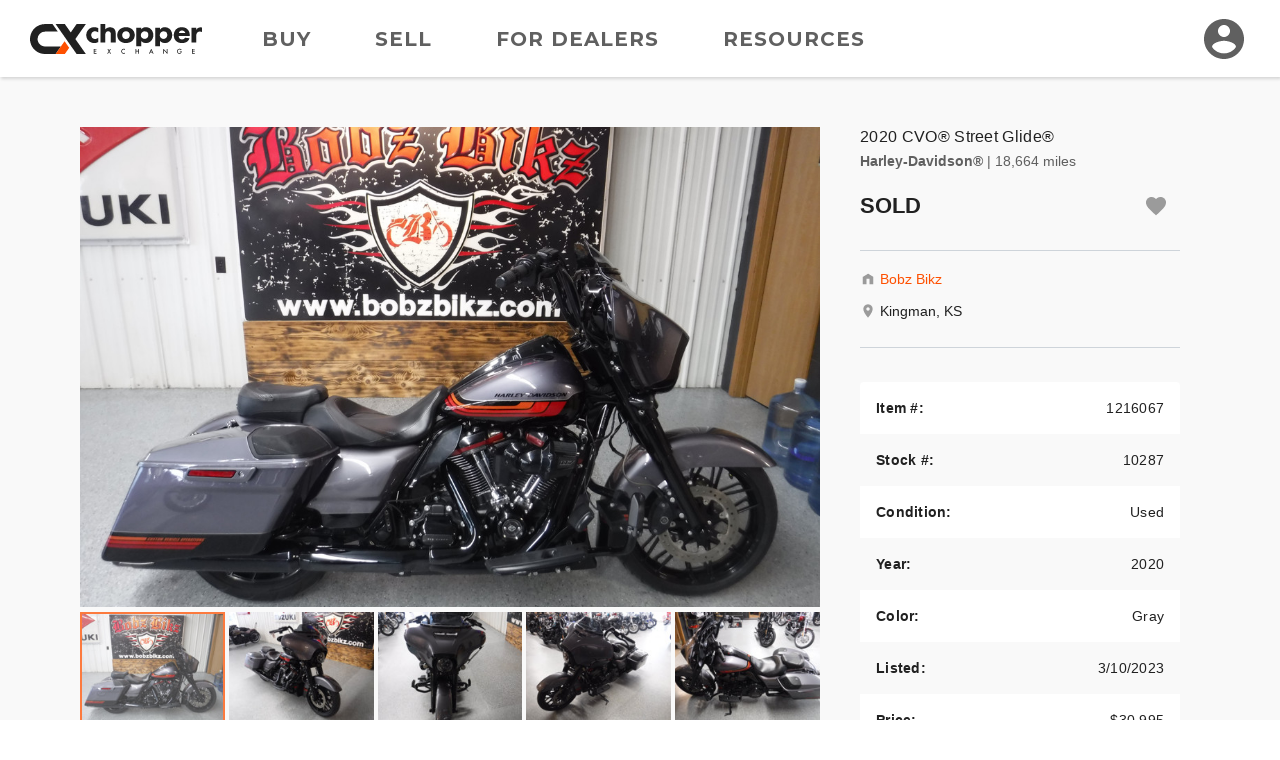

--- FILE ---
content_type: text/html; charset=utf-8
request_url: https://www.chopperexchange.com/for-sale/2020-harley-davidson-cvo-street-glide-1216067
body_size: 212675
content:
<!DOCTYPE html>
<html lang="en">
<head>
    <meta property="fb:app_id" content="106848466139509" />
<meta property="fb:admins" content="57848413739" />
<meta property="og:site_name" content="ChopperExchange" />
<meta property="og:locale" content="en_US" />
<meta property="og:image" content="https://d24fypq6qxjuob.cloudfront.net/assets/cx/logo/logo-og.png" />
<meta property="og:image:secure_url" content="https://d24fypq6qxjuob.cloudfront.net/assets/cx/logo/logo-og.png" />
<meta property="og:image:width" content="1200" />
<meta property="og:image:height" content="630" />
<meta property="og:image:type" content="image/png" />
<meta name="application-name" content="ChopperExchange" />
<meta name="msapplication-navbutton-color" content="#212121" />
<meta name="theme-color" content="#212121" />
<link rel="preconnect" href="https://dilf00r69wepj.cloudfront.net">
<link rel="preconnect" href="https://www.facebook.com">
<link rel="preconnect" href="https://fonts.googleapis.com">
<link rel="preconnect" href="https://fonts.gstatic.com">
<link rel="preload" href="https://connect.facebook.net/en_US/fbds.js" as="script">
    <link rel="preload" href="https://www.googletagmanager.com/gtag/js?id=G-R93ZGS24CW" as="script" />


<link rel="apple-touch-icon" sizes="180x180" href="https://d24fypq6qxjuob.cloudfront.net/assets/cx/apple-touch-icon.png">
<link rel="icon" type="image/png" sizes="32x32" href="https://d24fypq6qxjuob.cloudfront.net/assets/cx/favicon-32x32.png">
<link rel="icon" type="image/png" sizes="16x16" href="https://d24fypq6qxjuob.cloudfront.net/assets/cx/favicon-16x16.png">
<link rel="manifest" href="https://d24fypq6qxjuob.cloudfront.net/assets/cx/site.webmanifest">
<link rel="mask-icon" href="https://d24fypq6qxjuob.cloudfront.net/assets/cx/safari-pinned-tab.svg" color="#FE5000">
<link rel="icon" href="https://d24fypq6qxjuob.cloudfront.net/assets/cx/favicon.ico" sizes="any">
<meta name="msapplication-TileColor" content="#FE5000">
<meta name="theme-color" content="#ffffff">
<meta name="msapplication-config" content="https://d24fypq6qxjuob.cloudfront.net/assets/cx/browserconfig.xml" />


<meta name="viewport" content="width=device-width, height=device-height, initial-scale=1.0" />
<link href="https://fonts.googleapis.com/css2?family=Montserrat:wght@500;700&amp;display=swap" rel="stylesheet">

    
    <title>2020 Harley-Davidson&#xAE; FLHXSE CVO&#xAE; Street Glide&#xAE; for Sale in Kingman, KS (Item 1216067)</title>
    <meta name="description" content="Learn more about this used gray 2020 Harley-Davidson&#xAE; FLHXSE CVO&#xAE; Street Glide&#xAE;. This Harley-Davidson&#xAE; motorcycle is For Sale in Kingman, KS on ChopperExchange (Item 1216067)." />
    <meta property="og:description" content="Learn more about this used gray 2020 Harley-Davidson&#xAE; FLHXSE CVO&#xAE; Street Glide&#xAE;. This Harley-Davidson&#xAE; motorcycle is For Sale in Kingman, KS on ChopperExchange (Item 1216067)." />
    <link rel="stylesheet" href="https://d24fypq6qxjuob.cloudfront.net/css/vendors~account-cc~account-cx~admin-cc~admin-cx~find-cc~find-cx~home-cc~home-cx~main-cc~main-cx~paym~5e381b84.css">
<link rel="stylesheet" href="https://d24fypq6qxjuob.cloudfront.net/css/account-cc~account-cx~admin-cx~find-cx~home-cx~main-cx~payment-cx~sell-cx~vdp-cx.css">

    <script src="https://d24fypq6qxjuob.cloudfront.net/js/vendors~account-cc~account-cx~admin-cc~admin-cx~find-cc~find-cx~home-cc~home-cx~main-cc~main-cx~paym~5e381b84.js"></script>
<script src="https://d24fypq6qxjuob.cloudfront.net/js/vendors~admin-cc~admin-cx~home-cc~home-cx~main-cc~main-cx~sell-cc~sell-cx~vdp-cc~vdp-cx.js"></script>
<script src="https://d24fypq6qxjuob.cloudfront.net/js/vendors~vdp-cc~vdp-cx.js"></script>
<script src="https://d24fypq6qxjuob.cloudfront.net/js/account-cc~account-cx~admin-cc~admin-cx~find-cc~find-cx~home-cc~home-cx~main-cc~main-cx~payment-cc~p~b8155e08.js"></script>
<script src="https://d24fypq6qxjuob.cloudfront.net/js/account-cc~account-cx~admin-cc~admin-cx~find-cc~find-cx~home-cc~home-cx~main-cc~main-cx~sell-cc~sell~7c9f31a9.js"></script>
<script src="https://d24fypq6qxjuob.cloudfront.net/js/admin-cc~admin-cx~home-cc~home-cx~main-cc~main-cx~sell-cc~sell-cx~vdp-cc~vdp-cx.js"></script>
<script src="https://d24fypq6qxjuob.cloudfront.net/js/account-cc~account-cx~admin-cx~find-cx~home-cx~main-cx~payment-cx~sell-cx~vdp-cx.js"></script>
<script src="https://d24fypq6qxjuob.cloudfront.net/js/account-cc~account-cx~find-cc~find-cx~vdp-cc~vdp-cx.js"></script>
<script src="https://d24fypq6qxjuob.cloudfront.net/js/vdp-cc~vdp-cx.js"></script>
<script src="https://d24fypq6qxjuob.cloudfront.net/js/vdp-cx.js"></script>

        <meta property="og:image" content="https://d2qn5pre0p0oeu.cloudfront.net/i6/0UrQz_jn9ESa0idEZ1na6go.jpg" /><meta property="og:image:type" content="image/jpeg" /><meta property="og:image:width" content="4608" /><meta property="og:image:height" content="3456" />
            <meta property="og:image" content="https://d2qn5pre0p0oeu.cloudfront.net/i6/0UrQz_jn9ESa0idEZ1na6go.jpg" /><meta property="og:image:type" content="image/jpeg" /><meta property="og:image:width" content="4608" /><meta property="og:image:height" content="3456" />
            <meta property="og:image" content="https://d2qn5pre0p0oeu.cloudfront.net/i6/ew-Vj0EdS0qt7KaZXVDvEQo.jpg" /><meta property="og:image:type" content="image/jpeg" /><meta property="og:image:width" content="4608" /><meta property="og:image:height" content="3456" />
            <meta property="og:image" content="https://d2qn5pre0p0oeu.cloudfront.net/i6/hnJSua_sd0Kaqxpycjm2WAo.jpg" /><meta property="og:image:type" content="image/jpeg" /><meta property="og:image:width" content="4608" /><meta property="og:image:height" content="3456" />
            <meta property="og:image" content="https://d2qn5pre0p0oeu.cloudfront.net/i6/fu4VYnu79EuVu3Ij53opigo.jpg" /><meta property="og:image:type" content="image/jpeg" /><meta property="og:image:width" content="4608" /><meta property="og:image:height" content="3456" />
            <meta property="og:image" content="https://d2qn5pre0p0oeu.cloudfront.net/i6/jRi04BsXrES2I7FWP0KJlgo.jpg" /><meta property="og:image:type" content="image/jpeg" /><meta property="og:image:width" content="4608" /><meta property="og:image:height" content="3456" />
            <meta property="og:image" content="https://d2qn5pre0p0oeu.cloudfront.net/i6/yv3eJdyJiUeuGIP775svAgo.jpg" /><meta property="og:image:type" content="image/jpeg" /><meta property="og:image:width" content="4608" /><meta property="og:image:height" content="3456" />
            <meta property="og:image" content="https://d2qn5pre0p0oeu.cloudfront.net/i6/GUOHE5Cx50-zN-oNeiSj_go.jpg" /><meta property="og:image:type" content="image/jpeg" /><meta property="og:image:width" content="4608" /><meta property="og:image:height" content="3456" />
            <meta property="og:image" content="https://d2qn5pre0p0oeu.cloudfront.net/i6/hvFp9ERRA0CmNn7QLp50yQo.jpg" /><meta property="og:image:type" content="image/jpeg" /><meta property="og:image:width" content="4608" /><meta property="og:image:height" content="3456" />
            <meta property="og:image" content="https://d2qn5pre0p0oeu.cloudfront.net/i6/d446LqLxIkCGthQMyyQWlQo.jpg" /><meta property="og:image:type" content="image/jpeg" /><meta property="og:image:width" content="4608" /><meta property="og:image:height" content="3456" />
            <meta property="og:image" content="https://d2qn5pre0p0oeu.cloudfront.net/i6/sZj4qyI0qkiHOfsQcvZqRwo.jpg" /><meta property="og:image:type" content="image/jpeg" /><meta property="og:image:width" content="4608" /><meta property="og:image:height" content="3456" />
            <meta property="og:image" content="https://d2qn5pre0p0oeu.cloudfront.net/i6/jPNuD8HJWEuSxkO-jdEZpQo.jpg" /><meta property="og:image:type" content="image/jpeg" /><meta property="og:image:width" content="4608" /><meta property="og:image:height" content="3456" />
            <meta property="og:image" content="https://d2qn5pre0p0oeu.cloudfront.net/i6/OTv2kSvL0Uylp2gwTxN74go.jpg" /><meta property="og:image:type" content="image/jpeg" /><meta property="og:image:width" content="4608" /><meta property="og:image:height" content="3456" />
            <meta property="og:image" content="https://d2qn5pre0p0oeu.cloudfront.net/i6/Lvvg-EBj3UK6HhLpZYDMCgo.jpg" /><meta property="og:image:type" content="image/jpeg" /><meta property="og:image:width" content="4608" /><meta property="og:image:height" content="3456" />
            <meta property="og:image" content="https://d2qn5pre0p0oeu.cloudfront.net/i6/5wHnknE7AEmgiFM5sM9YDgo.jpg" /><meta property="og:image:type" content="image/jpeg" /><meta property="og:image:width" content="4608" /><meta property="og:image:height" content="3456" />
            <meta property="og:image" content="https://d2qn5pre0p0oeu.cloudfront.net/i6/bgt97mvXFk-pzosT2MV-mAo.jpg" /><meta property="og:image:type" content="image/jpeg" /><meta property="og:image:width" content="4608" /><meta property="og:image:height" content="3456" />
            <meta property="og:image" content="https://d2qn5pre0p0oeu.cloudfront.net/i6/9LEpkruSxUy922-WDgwU1Qo.jpg" /><meta property="og:image:type" content="image/jpeg" /><meta property="og:image:width" content="4608" /><meta property="og:image:height" content="3456" />
            <meta property="og:image" content="https://d2qn5pre0p0oeu.cloudfront.net/i6/V7IYxXKxikOYMIxOpSF9owo.jpg" /><meta property="og:image:type" content="image/jpeg" /><meta property="og:image:width" content="4608" /><meta property="og:image:height" content="3456" />
            <meta property="og:image" content="https://d2qn5pre0p0oeu.cloudfront.net/i6/A0Q19n0gZU6hQceSxXoNOgo.jpg" /><meta property="og:image:type" content="image/jpeg" /><meta property="og:image:width" content="4608" /><meta property="og:image:height" content="3456" />
            <meta property="og:image" content="https://d2qn5pre0p0oeu.cloudfront.net/i6/sk9x3T7j-UqZq34jQyCqTAo.jpg" /><meta property="og:image:type" content="image/jpeg" /><meta property="og:image:width" content="4608" /><meta property="og:image:height" content="3456" />
            <meta property="og:image" content="https://d2qn5pre0p0oeu.cloudfront.net/i6/nkhd9mLywUiGn3csUiSvIgo.jpg" /><meta property="og:image:type" content="image/jpeg" /><meta property="og:image:width" content="4608" /><meta property="og:image:height" content="3456" />
            <meta property="og:image" content="https://d2qn5pre0p0oeu.cloudfront.net/i6/9JNRJiJpOUWsvKq-xKndYwo.jpg" /><meta property="og:image:type" content="image/jpeg" /><meta property="og:image:width" content="4608" /><meta property="og:image:height" content="3456" />
            <meta property="og:image" content="https://d2qn5pre0p0oeu.cloudfront.net/i6/zm1hOr2SRE27sW9kgfzEogo.jpg" /><meta property="og:image:type" content="image/jpeg" /><meta property="og:image:width" content="4608" /><meta property="og:image:height" content="3456" />
            <meta property="og:image" content="https://d2qn5pre0p0oeu.cloudfront.net/i6/exAt5xXVCkiKBQ9uuXyeuAo.jpg" /><meta property="og:image:type" content="image/jpeg" /><meta property="og:image:width" content="4608" /><meta property="og:image:height" content="3456" />
            <meta property="og:image" content="https://d2qn5pre0p0oeu.cloudfront.net/i6/CoXA95cM4EOSHyVM4LgJJwo.jpg" /><meta property="og:image:type" content="image/jpeg" /><meta property="og:image:width" content="4608" /><meta property="og:image:height" content="3456" />
            <meta property="og:image" content="https://d2qn5pre0p0oeu.cloudfront.net/i6/r3gUH2LYV02P3MfaJ2qIrgo.jpg" /><meta property="og:image:type" content="image/jpeg" /><meta property="og:image:width" content="4608" /><meta property="og:image:height" content="3456" />
            <meta property="og:image" content="https://d2qn5pre0p0oeu.cloudfront.net/i6/XF2VoewsmEqK-hzKvqJU6Ao.jpg" /><meta property="og:image:type" content="image/jpeg" /><meta property="og:image:width" content="4608" /><meta property="og:image:height" content="3456" />
            <meta property="og:image" content="https://d2qn5pre0p0oeu.cloudfront.net/i6/L0nCm_J6Xk2q7Sk1TRgTBgo.jpg" /><meta property="og:image:type" content="image/jpeg" /><meta property="og:image:width" content="4608" /><meta property="og:image:height" content="3456" />
            <meta property="og:image" content="https://d2qn5pre0p0oeu.cloudfront.net/i6/3VzoCH_I8UmmPruuXRBZ1Ao.jpg" /><meta property="og:image:type" content="image/jpeg" /><meta property="og:image:width" content="4608" /><meta property="og:image:height" content="3456" />
            <meta property="og:image" content="https://d2qn5pre0p0oeu.cloudfront.net/i6/sbnqh3Vwvk2yAngsnj93SQo.jpg" /><meta property="og:image:type" content="image/jpeg" /><meta property="og:image:width" content="4608" /><meta property="og:image:height" content="3456" />
            <meta property="og:image" content="https://d2qn5pre0p0oeu.cloudfront.net/i6/TLnQ8evdB0mLhVQ7EG6JYAo.jpg" /><meta property="og:image:type" content="image/jpeg" /><meta property="og:image:width" content="4608" /><meta property="og:image:height" content="3456" />
            <meta property="og:image" content="https://d2qn5pre0p0oeu.cloudfront.net/i6/IJ-rNCZl5UuGNAHV2CgPQAo.jpg" /><meta property="og:image:type" content="image/jpeg" /><meta property="og:image:width" content="4608" /><meta property="og:image:height" content="3456" />
            <meta property="og:image" content="https://d2qn5pre0p0oeu.cloudfront.net/i6/sTZzBAkp5kKMBZj2aJ50Qgo.jpg" /><meta property="og:image:type" content="image/jpeg" /><meta property="og:image:width" content="4608" /><meta property="og:image:height" content="3456" />
            <meta property="og:image" content="https://d2qn5pre0p0oeu.cloudfront.net/i6/lfY0wAsDmEKYbnYKqZmXkgo.jpg" /><meta property="og:image:type" content="image/jpeg" /><meta property="og:image:width" content="4608" /><meta property="og:image:height" content="3456" />
            <meta property="og:image" content="https://d2qn5pre0p0oeu.cloudfront.net/i6/YOJEvdzmoU2Ha-_7PgYTJwo.jpg" /><meta property="og:image:type" content="image/jpeg" /><meta property="og:image:width" content="4608" /><meta property="og:image:height" content="3456" />
            <meta property="og:image" content="https://d2qn5pre0p0oeu.cloudfront.net/i6/hBdFDIQM4USHUHl7o_s_CAo.jpg" /><meta property="og:image:type" content="image/jpeg" /><meta property="og:image:width" content="4608" /><meta property="og:image:height" content="3456" />
    <link rel="canonical" href="https://www.chopperexchange.com/for-sale/2020-harley-davidson-cvo-street-glide-1216067" />
    <script type="application/ld+json">{"@context":"https://schema.org","@type":"ItemPage","mainEntity":{"@type":"Vehicle","name":"2020 Harley-Davidson® CVO® Street Glide®","description":"Bike will go through our service but will leave here knowing the heated grips do not work, no switch to the aftermarket auxiliary lights (they stay on), no passenger pegs, no antenna (not picking up stations), codes, and damages that can be seen in pictures.\r\n\r\nOver $6,000 behind retail! Join the CVO club with this Street Glide dressed in Harley\u0027s Smoky Gray and Black Hole. Equipped with aux lights, taller bars, AM/FM/Bluetooth, navigation, cruise, and quick detach docking hardware.\r\n\r\nService is complete.  Replaced derby cover gasket, fob batteries, \u0026 all 3 oils.\r\n\r\nwww.bobzbikz.com\r\nUsed Motorcycle Dealer\r\nMotorcycle Service / Motorcycle Repair\r\nMotorcycle Tire Mount \u0026 Balance\r\n620-532-2400","image":"https://d2qn5pre0p0oeu.cloudfront.net/i6/0UrQz_jn9ESa0idEZ1na6go.jpg","brand":{"@type":"Brand","name":"Harley-Davidson®"},"category":"Vehicles \u0026 Parts \u003e Vehicles \u003e Motor Vehicles \u003e Motorcycles \u0026 Scooters","color":"Gray","offers":{"@type":"Offer","url":"https://www.chopperexchange.com/for-sale/2020-harley-davidson-cvo-street-glide-1216067","availability":"https://schema.org/InStock","itemCondition":"https://schema.org/UsedCondition","price":30995.0,"priceCurrency":"USD","priceValidUntil":"2024-03-10"},"sku":"1216067"},"breadcrumb":{"@type":"BreadcrumbList","itemListElement":[{"@type":"ListItem","name":"Motorcycles for Sale","item":{"@type":"Thing","@id":"https://www.chopperexchange.com/find"},"position":1},{"@type":"ListItem","name":"Used","item":{"@type":"Thing","@id":"https://www.chopperexchange.com/find/used"},"position":2},{"@type":"ListItem","name":"Harley-Davidson®","item":{"@type":"Thing","@id":"https://www.chopperexchange.com/find/used-harley-davidson"},"position":3},{"@type":"ListItem","name":"2020","item":{"@type":"Thing","@id":"https://www.chopperexchange.com/find/used-2020-harley-davidson"},"position":4},{"@type":"ListItem","name":"Under $40,000","item":{"@type":"Thing","@id":"https://www.chopperexchange.com/find/used-2020-harley-davidson-under-40000"},"position":6}]}}</script>

    <style>
    .errs { padding: 1rem; }
    p.err { color: #b00020; font-weight: bold; }
</style>
<script type="text/javascript" src="//script.crazyegg.com/pages/scripts/0088/9226.js" async="async"></script>

    <script async src="https://www.googletagmanager.com/gtag/js?id=G-R93ZGS24CW"></script><script type="text/javascript" src="//static.criteo.net/js/ld/ld.js" async="true"></script><script>window.dataLayer = window.dataLayer || [];function gtag(){dataLayer.push(arguments);}gtag('js', new Date());gtag('config', 'G-R93ZGS24CW', { 'user_id': '', 'custom_map': { 'dimension2': 'false' } });gtag('config', 'AW-1030099586');!function(f,b,e,v,n,t,s){if(f.fbq)return;n=f.fbq=function(){n.callMethod?n.callMethod.apply(n,arguments):n.queue.push(arguments)};if(!f._fbq)f._fbq=n;n.push=n;n.loaded=!0;n.version='2.0';n.queue=[];t=b.createElement(e);t.async=!0;t.src=v;s=b.getElementsByTagName(e)[0];s.parentNode.insertBefore(t,s)}(window, document,'script','https://connect.facebook.net/en_US/fbevents.js');fbq('init', '1901751310097256');fbq('track', 'PageView');window.criteo_q = window.criteo_q || []; window.criteo_q.push({"event":"setAccount","account":47697},{"event":"setSiteType","type":"d"},{"event":"setEmail","email":null},{"event":"viewPage"});(function(w,d,t,r,u){var f,n,i;w[u]=w[u]||[],f=function(){var o={ti:'5221975'};o.q=w[u],w[u]=new UET(o),w[u].push('pageLoad')},n=d.createElement(t),n.src=r,n.async=1,n.onload=n.onreadystatechange=function(){var s=this.readyState;s&&s!=='loaded'&&s!=='complete'||(f(),n.onload=n.onreadystatechange=null)},i=d.getElementsByTagName(t)[0],i.parentNode.insertBefore(n,i)})(window,document,'script','//bat.bing.com/bat.js','uetq');</script>
</head>
<body id="cx" class="mdc-typography">


    <header id="site-header" class="site-header">
        <div class="site-header__menu">
            <button type="button" id="nav-button" class="mdc-icon-button nav-button">
                <svg xmlns="http://www.w3.org/2000/svg" height="24px" viewBox="0 0 24 24" width="24px" fill="#212121">
                    <path d="M0 0h24v24H0z" fill="none" />
                    <path d="M3 18h18v-2H3v2zm0-5h18v-2H3v2zm0-7v2h18V6H3z" />
                </svg>
            </button>
            <nav class="site-header__nav">
                <a class="site-header__nav-link" href="/find">Buy</a>
                <a class="site-header__nav-link" href="/sell/pricing">Sell</a>
                <a class="site-header__nav-link" href="/dealer-account/pricing">For Dealers</a>
                <a class="site-header__nav-link" href="/resources">Resources</a>
            </nav>
        </div>
        <a class="site-header__logo" href="/">
            <img class="logo lazyload" data-src="https://d24fypq6qxjuob.cloudfront.net/assets/cx/logo/logo.svg" alt="ChopperExchange" />
        </a>
        <div class="site-header__avatar">
                <a class="mdc-icon-button mdc-icon-button--avatar" href="/login">
                    <svg class="mdc-icon-button__icon" xmlns="http://www.w3.org/2000/svg" height="24px" viewBox="0 0 24 24" width="24px" fill="#606060">
                        <path d="M0 0h24v24H0z" fill="none" />
                        <path d="M12 2C6.48 2 2 6.48 2 12s4.48 10 10 10 10-4.48 10-10S17.52 2 12 2zm0 3c1.66 0 3 1.34 3 3s-1.34 3-3 3-3-1.34-3-3 1.34-3 3-3zm0 14.2c-2.5 0-4.71-1.28-6-3.22.03-1.99 4-3.08 6-3.08 1.99 0 5.97 1.09 6 3.08-1.29 1.94-3.5 3.22-6 3.22z" />
                    </svg>
                </a>
            <div id="avatar-dialog" class="mdc-dialog avatar-dialog d-lg-none">
                <div class="mdc-dialog__notch avatar-dialog__notch"></div>
                <div class="mdc-dialog__container avatar-dialog__container">
                    <div class="mdc-dialog__surface avatar-dialog__surface"
                         role="alertdialog"
                         aria-modal="true"
                         aria-labelledby="avatar-dialog-title"
                         aria-describedby="avatar-dialog-content">
                        <div class="mdc-dialog__content avatar-dialog__content" id="avatar-dialog-content">
                            Click on your avatar to navigate your account features.
                        </div>
                        <div class="mdc-dialog__actions avatar-dialog__actions">
                            <button type="button" class="mdc-button mdc-dialog__button avatar-dialog__button"
                                    tabindex="2"
                                    data-mdc-dialog-action="discard">
                                <div class="mdc-button__ripple"></div>
                                <span class="mdc-button__label">Got it</span>
                            </button>
                        </div>
                    </div>
                </div>
                <div class="mdc-dialog__scrim"></div>
            </div>
        </div>
    </header>
    <div id="nav-panel" class="nav-panel d-none" data-dropdown data-dropdown-button="nav-button">
        <a class="nav-panel__link" href="/find">Buy</a>
        <a class="nav-panel__link" href="/sell/pricing">Sell</a>
        <a class="nav-panel__link" href="/dealer-account/pricing">For Dealers</a>
        <a class="nav-panel__link" href="/resources">Resources</a>
    </div>

    

    <div class="page">
    <main class="vehicle-listing content" role="main" data-listing="1216067" data-listing-self="true">

        <div class="ccx-container-3">

            <div class="vehicle-listing__left">

                <div class="ccx-block ccx-block--2">

                    <div class="vdp-gallery w-auto">
                        <div class="swiper gallery-top vdp-gallery__top">
                            <div id="vdp-lightgallery" class="swiper-wrapper">
                                            <div class="swiper-slide vdp-gallery__media lightgallery" data-src="https://d2qn5pre0p0oeu.cloudfront.net/i6/0UrQz_jn9ESa0idEZ1na6go.jpg">
                                                <img class="lazyload" src="https://d2qn5pre0p0oeu.cloudfront.net/i6/0UrQz_jn9ESa0idEZ1na6gb.jpg" alt="" />
                                            </div>
                                            <div class="swiper-slide vdp-gallery__media lightgallery" data-src="https://d2qn5pre0p0oeu.cloudfront.net/i6/ew-Vj0EdS0qt7KaZXVDvEQo.jpg">
                                                <img class="lazyload" src="https://d2qn5pre0p0oeu.cloudfront.net/i6/ew-Vj0EdS0qt7KaZXVDvEQb.jpg" alt="" />
                                            </div>
                                            <div class="swiper-slide vdp-gallery__media lightgallery" data-src="https://d2qn5pre0p0oeu.cloudfront.net/i6/hnJSua_sd0Kaqxpycjm2WAo.jpg">
                                                <img class="lazyload" src="https://d2qn5pre0p0oeu.cloudfront.net/i6/hnJSua_sd0Kaqxpycjm2WAb.jpg" alt="" />
                                            </div>
                                            <div class="swiper-slide vdp-gallery__media lightgallery" data-src="https://d2qn5pre0p0oeu.cloudfront.net/i6/fu4VYnu79EuVu3Ij53opigo.jpg">
                                                <img class="lazyload" src="https://d2qn5pre0p0oeu.cloudfront.net/i6/fu4VYnu79EuVu3Ij53opigb.jpg" alt="" />
                                            </div>
                                            <div class="swiper-slide vdp-gallery__media lightgallery" data-src="https://d2qn5pre0p0oeu.cloudfront.net/i6/jRi04BsXrES2I7FWP0KJlgo.jpg">
                                                <img class="lazyload" src="https://d2qn5pre0p0oeu.cloudfront.net/i6/jRi04BsXrES2I7FWP0KJlgb.jpg" alt="" />
                                            </div>
                                            <div class="swiper-slide vdp-gallery__media lightgallery" data-src="https://d2qn5pre0p0oeu.cloudfront.net/i6/yv3eJdyJiUeuGIP775svAgo.jpg">
                                                <img class="lazyload" src="https://d2qn5pre0p0oeu.cloudfront.net/i6/yv3eJdyJiUeuGIP775svAgb.jpg" alt="" />
                                            </div>
                                            <div class="swiper-slide vdp-gallery__media lightgallery" data-src="https://d2qn5pre0p0oeu.cloudfront.net/i6/GUOHE5Cx50-zN-oNeiSj_go.jpg">
                                                <img class="lazyload" src="https://d2qn5pre0p0oeu.cloudfront.net/i6/GUOHE5Cx50-zN-oNeiSj_gb.jpg" alt="" />
                                            </div>
                                            <div class="swiper-slide vdp-gallery__media lightgallery" data-src="https://d2qn5pre0p0oeu.cloudfront.net/i6/hvFp9ERRA0CmNn7QLp50yQo.jpg">
                                                <img class="lazyload" src="https://d2qn5pre0p0oeu.cloudfront.net/i6/hvFp9ERRA0CmNn7QLp50yQb.jpg" alt="" />
                                            </div>
                                            <div class="swiper-slide vdp-gallery__media lightgallery" data-src="https://d2qn5pre0p0oeu.cloudfront.net/i6/d446LqLxIkCGthQMyyQWlQo.jpg">
                                                <img class="lazyload" src="https://d2qn5pre0p0oeu.cloudfront.net/i6/d446LqLxIkCGthQMyyQWlQb.jpg" alt="" />
                                            </div>
                                            <div class="swiper-slide vdp-gallery__media lightgallery" data-src="https://d2qn5pre0p0oeu.cloudfront.net/i6/sZj4qyI0qkiHOfsQcvZqRwo.jpg">
                                                <img class="lazyload" src="https://d2qn5pre0p0oeu.cloudfront.net/i6/sZj4qyI0qkiHOfsQcvZqRwb.jpg" alt="" />
                                            </div>
                                            <div class="swiper-slide vdp-gallery__media lightgallery" data-src="https://d2qn5pre0p0oeu.cloudfront.net/i6/jPNuD8HJWEuSxkO-jdEZpQo.jpg">
                                                <img class="lazyload" src="https://d2qn5pre0p0oeu.cloudfront.net/i6/jPNuD8HJWEuSxkO-jdEZpQb.jpg" alt="" />
                                            </div>
                                            <div class="swiper-slide vdp-gallery__media lightgallery" data-src="https://d2qn5pre0p0oeu.cloudfront.net/i6/OTv2kSvL0Uylp2gwTxN74go.jpg">
                                                <img class="lazyload" src="https://d2qn5pre0p0oeu.cloudfront.net/i6/OTv2kSvL0Uylp2gwTxN74gb.jpg" alt="" />
                                            </div>
                                            <div class="swiper-slide vdp-gallery__media lightgallery" data-src="https://d2qn5pre0p0oeu.cloudfront.net/i6/Lvvg-EBj3UK6HhLpZYDMCgo.jpg">
                                                <img class="lazyload" src="https://d2qn5pre0p0oeu.cloudfront.net/i6/Lvvg-EBj3UK6HhLpZYDMCgb.jpg" alt="" />
                                            </div>
                                            <div class="swiper-slide vdp-gallery__media lightgallery" data-src="https://d2qn5pre0p0oeu.cloudfront.net/i6/5wHnknE7AEmgiFM5sM9YDgo.jpg">
                                                <img class="lazyload" src="https://d2qn5pre0p0oeu.cloudfront.net/i6/5wHnknE7AEmgiFM5sM9YDgb.jpg" alt="" />
                                            </div>
                                            <div class="swiper-slide vdp-gallery__media lightgallery" data-src="https://d2qn5pre0p0oeu.cloudfront.net/i6/bgt97mvXFk-pzosT2MV-mAo.jpg">
                                                <img class="lazyload" src="https://d2qn5pre0p0oeu.cloudfront.net/i6/bgt97mvXFk-pzosT2MV-mAb.jpg" alt="" />
                                            </div>
                                            <div class="swiper-slide vdp-gallery__media lightgallery" data-src="https://d2qn5pre0p0oeu.cloudfront.net/i6/9LEpkruSxUy922-WDgwU1Qo.jpg">
                                                <img class="lazyload" src="https://d2qn5pre0p0oeu.cloudfront.net/i6/9LEpkruSxUy922-WDgwU1Qb.jpg" alt="" />
                                            </div>
                                            <div class="swiper-slide vdp-gallery__media lightgallery" data-src="https://d2qn5pre0p0oeu.cloudfront.net/i6/V7IYxXKxikOYMIxOpSF9owo.jpg">
                                                <img class="lazyload" src="https://d2qn5pre0p0oeu.cloudfront.net/i6/V7IYxXKxikOYMIxOpSF9owb.jpg" alt="" />
                                            </div>
                                            <div class="swiper-slide vdp-gallery__media lightgallery" data-src="https://d2qn5pre0p0oeu.cloudfront.net/i6/A0Q19n0gZU6hQceSxXoNOgo.jpg">
                                                <img class="lazyload" src="https://d2qn5pre0p0oeu.cloudfront.net/i6/A0Q19n0gZU6hQceSxXoNOgb.jpg" alt="" />
                                            </div>
                                            <div class="swiper-slide vdp-gallery__media lightgallery" data-src="https://d2qn5pre0p0oeu.cloudfront.net/i6/sk9x3T7j-UqZq34jQyCqTAo.jpg">
                                                <img class="lazyload" src="https://d2qn5pre0p0oeu.cloudfront.net/i6/sk9x3T7j-UqZq34jQyCqTAb.jpg" alt="" />
                                            </div>
                                            <div class="swiper-slide vdp-gallery__media lightgallery" data-src="https://d2qn5pre0p0oeu.cloudfront.net/i6/nkhd9mLywUiGn3csUiSvIgo.jpg">
                                                <img class="lazyload" src="https://d2qn5pre0p0oeu.cloudfront.net/i6/nkhd9mLywUiGn3csUiSvIgb.jpg" alt="" />
                                            </div>
                                            <div class="swiper-slide vdp-gallery__media lightgallery" data-src="https://d2qn5pre0p0oeu.cloudfront.net/i6/9JNRJiJpOUWsvKq-xKndYwo.jpg">
                                                <img class="lazyload" src="https://d2qn5pre0p0oeu.cloudfront.net/i6/9JNRJiJpOUWsvKq-xKndYwb.jpg" alt="" />
                                            </div>
                                            <div class="swiper-slide vdp-gallery__media lightgallery" data-src="https://d2qn5pre0p0oeu.cloudfront.net/i6/zm1hOr2SRE27sW9kgfzEogo.jpg">
                                                <img class="lazyload" src="https://d2qn5pre0p0oeu.cloudfront.net/i6/zm1hOr2SRE27sW9kgfzEogb.jpg" alt="" />
                                            </div>
                                            <div class="swiper-slide vdp-gallery__media lightgallery" data-src="https://d2qn5pre0p0oeu.cloudfront.net/i6/exAt5xXVCkiKBQ9uuXyeuAo.jpg">
                                                <img class="lazyload" src="https://d2qn5pre0p0oeu.cloudfront.net/i6/exAt5xXVCkiKBQ9uuXyeuAb.jpg" alt="" />
                                            </div>
                                            <div class="swiper-slide vdp-gallery__media lightgallery" data-src="https://d2qn5pre0p0oeu.cloudfront.net/i6/CoXA95cM4EOSHyVM4LgJJwo.jpg">
                                                <img class="lazyload" src="https://d2qn5pre0p0oeu.cloudfront.net/i6/CoXA95cM4EOSHyVM4LgJJwb.jpg" alt="" />
                                            </div>
                                            <div class="swiper-slide vdp-gallery__media lightgallery" data-src="https://d2qn5pre0p0oeu.cloudfront.net/i6/r3gUH2LYV02P3MfaJ2qIrgo.jpg">
                                                <img class="lazyload" src="https://d2qn5pre0p0oeu.cloudfront.net/i6/r3gUH2LYV02P3MfaJ2qIrgb.jpg" alt="" />
                                            </div>
                                            <div class="swiper-slide vdp-gallery__media lightgallery" data-src="https://d2qn5pre0p0oeu.cloudfront.net/i6/XF2VoewsmEqK-hzKvqJU6Ao.jpg">
                                                <img class="lazyload" src="https://d2qn5pre0p0oeu.cloudfront.net/i6/XF2VoewsmEqK-hzKvqJU6Ab.jpg" alt="" />
                                            </div>
                                            <div class="swiper-slide vdp-gallery__media lightgallery" data-src="https://d2qn5pre0p0oeu.cloudfront.net/i6/L0nCm_J6Xk2q7Sk1TRgTBgo.jpg">
                                                <img class="lazyload" src="https://d2qn5pre0p0oeu.cloudfront.net/i6/L0nCm_J6Xk2q7Sk1TRgTBgb.jpg" alt="" />
                                            </div>
                                            <div class="swiper-slide vdp-gallery__media lightgallery" data-src="https://d2qn5pre0p0oeu.cloudfront.net/i6/3VzoCH_I8UmmPruuXRBZ1Ao.jpg">
                                                <img class="lazyload" src="https://d2qn5pre0p0oeu.cloudfront.net/i6/3VzoCH_I8UmmPruuXRBZ1Ab.jpg" alt="" />
                                            </div>
                                            <div class="swiper-slide vdp-gallery__media lightgallery" data-src="https://d2qn5pre0p0oeu.cloudfront.net/i6/sbnqh3Vwvk2yAngsnj93SQo.jpg">
                                                <img class="lazyload" src="https://d2qn5pre0p0oeu.cloudfront.net/i6/sbnqh3Vwvk2yAngsnj93SQb.jpg" alt="" />
                                            </div>
                                            <div class="swiper-slide vdp-gallery__media lightgallery" data-src="https://d2qn5pre0p0oeu.cloudfront.net/i6/TLnQ8evdB0mLhVQ7EG6JYAo.jpg">
                                                <img class="lazyload" src="https://d2qn5pre0p0oeu.cloudfront.net/i6/TLnQ8evdB0mLhVQ7EG6JYAb.jpg" alt="" />
                                            </div>
                                            <div class="swiper-slide vdp-gallery__media lightgallery" data-src="https://d2qn5pre0p0oeu.cloudfront.net/i6/IJ-rNCZl5UuGNAHV2CgPQAo.jpg">
                                                <img class="lazyload" src="https://d2qn5pre0p0oeu.cloudfront.net/i6/IJ-rNCZl5UuGNAHV2CgPQAb.jpg" alt="" />
                                            </div>
                                            <div class="swiper-slide vdp-gallery__media lightgallery" data-src="https://d2qn5pre0p0oeu.cloudfront.net/i6/sTZzBAkp5kKMBZj2aJ50Qgo.jpg">
                                                <img class="lazyload" src="https://d2qn5pre0p0oeu.cloudfront.net/i6/sTZzBAkp5kKMBZj2aJ50Qgb.jpg" alt="" />
                                            </div>
                                            <div class="swiper-slide vdp-gallery__media lightgallery" data-src="https://d2qn5pre0p0oeu.cloudfront.net/i6/lfY0wAsDmEKYbnYKqZmXkgo.jpg">
                                                <img class="lazyload" src="https://d2qn5pre0p0oeu.cloudfront.net/i6/lfY0wAsDmEKYbnYKqZmXkgb.jpg" alt="" />
                                            </div>
                                            <div class="swiper-slide vdp-gallery__media lightgallery" data-src="https://d2qn5pre0p0oeu.cloudfront.net/i6/YOJEvdzmoU2Ha-_7PgYTJwo.jpg">
                                                <img class="lazyload" src="https://d2qn5pre0p0oeu.cloudfront.net/i6/YOJEvdzmoU2Ha-_7PgYTJwb.jpg" alt="" />
                                            </div>
                                            <div class="swiper-slide vdp-gallery__media lightgallery" data-src="https://d2qn5pre0p0oeu.cloudfront.net/i6/hBdFDIQM4USHUHl7o_s_CAo.jpg">
                                                <img class="lazyload" src="https://d2qn5pre0p0oeu.cloudfront.net/i6/hBdFDIQM4USHUHl7o_s_CAb.jpg" alt="" />
                                            </div>
                            </div>

                                <svg class="vdp-gallery__fullscreen hidden-for-md" width="24" height="24" viewBox="0 0 24 24" fill="none" xmlns="http://www.w3.org/2000/svg">
                                    <rect width="24" height="24" rx="2" fill="#212121" fill-opacity="0.5" />
                                    <path d="M15 3L17.3 5.3L12.3 10.3L13.7 11.7L18.7 6.7L21 9V3H15Z" fill="white" />
                                    <path d="M9 21L6.7 18.7L11.7 13.7L10.3 12.3L5.3 17.3L3 15V21H9Z" fill="white" />
                                </svg>
                                <div class="gallery-nav-gradient"></div>
                                <div class="vdp-gallery__nav-button vdp-gallery__nav-button--next swiper-button-next hidden"></div>
                                <div class="vdp-gallery__nav-button vdp-gallery__nav-button--prev swiper-button-prev hidden"></div>
                        </div>
                            <div class="swiper gallery-thumbs vdp-gallery__thumbs">
                                <div class="swiper-wrapper">
                                        <div class="swiper-slide lazyload" data-bg="https://d2qn5pre0p0oeu.cloudfront.net/i6/0UrQz_jn9ESa0idEZ1na6gt.jpg"></div>
                                        <div class="swiper-slide lazyload" data-bg="https://d2qn5pre0p0oeu.cloudfront.net/i6/ew-Vj0EdS0qt7KaZXVDvEQt.jpg"></div>
                                        <div class="swiper-slide lazyload" data-bg="https://d2qn5pre0p0oeu.cloudfront.net/i6/hnJSua_sd0Kaqxpycjm2WAt.jpg"></div>
                                        <div class="swiper-slide lazyload" data-bg="https://d2qn5pre0p0oeu.cloudfront.net/i6/fu4VYnu79EuVu3Ij53opigt.jpg"></div>
                                        <div class="swiper-slide lazyload" data-bg="https://d2qn5pre0p0oeu.cloudfront.net/i6/jRi04BsXrES2I7FWP0KJlgt.jpg"></div>
                                        <div class="swiper-slide lazyload" data-bg="https://d2qn5pre0p0oeu.cloudfront.net/i6/yv3eJdyJiUeuGIP775svAgt.jpg"></div>
                                        <div class="swiper-slide lazyload" data-bg="https://d2qn5pre0p0oeu.cloudfront.net/i6/GUOHE5Cx50-zN-oNeiSj_gt.jpg"></div>
                                        <div class="swiper-slide lazyload" data-bg="https://d2qn5pre0p0oeu.cloudfront.net/i6/hvFp9ERRA0CmNn7QLp50yQt.jpg"></div>
                                        <div class="swiper-slide lazyload" data-bg="https://d2qn5pre0p0oeu.cloudfront.net/i6/d446LqLxIkCGthQMyyQWlQt.jpg"></div>
                                        <div class="swiper-slide lazyload" data-bg="https://d2qn5pre0p0oeu.cloudfront.net/i6/sZj4qyI0qkiHOfsQcvZqRwt.jpg"></div>
                                        <div class="swiper-slide lazyload" data-bg="https://d2qn5pre0p0oeu.cloudfront.net/i6/jPNuD8HJWEuSxkO-jdEZpQt.jpg"></div>
                                        <div class="swiper-slide lazyload" data-bg="https://d2qn5pre0p0oeu.cloudfront.net/i6/OTv2kSvL0Uylp2gwTxN74gt.jpg"></div>
                                        <div class="swiper-slide lazyload" data-bg="https://d2qn5pre0p0oeu.cloudfront.net/i6/Lvvg-EBj3UK6HhLpZYDMCgt.jpg"></div>
                                        <div class="swiper-slide lazyload" data-bg="https://d2qn5pre0p0oeu.cloudfront.net/i6/5wHnknE7AEmgiFM5sM9YDgt.jpg"></div>
                                        <div class="swiper-slide lazyload" data-bg="https://d2qn5pre0p0oeu.cloudfront.net/i6/bgt97mvXFk-pzosT2MV-mAt.jpg"></div>
                                        <div class="swiper-slide lazyload" data-bg="https://d2qn5pre0p0oeu.cloudfront.net/i6/9LEpkruSxUy922-WDgwU1Qt.jpg"></div>
                                        <div class="swiper-slide lazyload" data-bg="https://d2qn5pre0p0oeu.cloudfront.net/i6/V7IYxXKxikOYMIxOpSF9owt.jpg"></div>
                                        <div class="swiper-slide lazyload" data-bg="https://d2qn5pre0p0oeu.cloudfront.net/i6/A0Q19n0gZU6hQceSxXoNOgt.jpg"></div>
                                        <div class="swiper-slide lazyload" data-bg="https://d2qn5pre0p0oeu.cloudfront.net/i6/sk9x3T7j-UqZq34jQyCqTAt.jpg"></div>
                                        <div class="swiper-slide lazyload" data-bg="https://d2qn5pre0p0oeu.cloudfront.net/i6/nkhd9mLywUiGn3csUiSvIgt.jpg"></div>
                                        <div class="swiper-slide lazyload" data-bg="https://d2qn5pre0p0oeu.cloudfront.net/i6/9JNRJiJpOUWsvKq-xKndYwt.jpg"></div>
                                        <div class="swiper-slide lazyload" data-bg="https://d2qn5pre0p0oeu.cloudfront.net/i6/zm1hOr2SRE27sW9kgfzEogt.jpg"></div>
                                        <div class="swiper-slide lazyload" data-bg="https://d2qn5pre0p0oeu.cloudfront.net/i6/exAt5xXVCkiKBQ9uuXyeuAt.jpg"></div>
                                        <div class="swiper-slide lazyload" data-bg="https://d2qn5pre0p0oeu.cloudfront.net/i6/CoXA95cM4EOSHyVM4LgJJwt.jpg"></div>
                                        <div class="swiper-slide lazyload" data-bg="https://d2qn5pre0p0oeu.cloudfront.net/i6/r3gUH2LYV02P3MfaJ2qIrgt.jpg"></div>
                                        <div class="swiper-slide lazyload" data-bg="https://d2qn5pre0p0oeu.cloudfront.net/i6/XF2VoewsmEqK-hzKvqJU6At.jpg"></div>
                                        <div class="swiper-slide lazyload" data-bg="https://d2qn5pre0p0oeu.cloudfront.net/i6/L0nCm_J6Xk2q7Sk1TRgTBgt.jpg"></div>
                                        <div class="swiper-slide lazyload" data-bg="https://d2qn5pre0p0oeu.cloudfront.net/i6/3VzoCH_I8UmmPruuXRBZ1At.jpg"></div>
                                        <div class="swiper-slide lazyload" data-bg="https://d2qn5pre0p0oeu.cloudfront.net/i6/sbnqh3Vwvk2yAngsnj93SQt.jpg"></div>
                                        <div class="swiper-slide lazyload" data-bg="https://d2qn5pre0p0oeu.cloudfront.net/i6/TLnQ8evdB0mLhVQ7EG6JYAt.jpg"></div>
                                        <div class="swiper-slide lazyload" data-bg="https://d2qn5pre0p0oeu.cloudfront.net/i6/IJ-rNCZl5UuGNAHV2CgPQAt.jpg"></div>
                                        <div class="swiper-slide lazyload" data-bg="https://d2qn5pre0p0oeu.cloudfront.net/i6/sTZzBAkp5kKMBZj2aJ50Qgt.jpg"></div>
                                        <div class="swiper-slide lazyload" data-bg="https://d2qn5pre0p0oeu.cloudfront.net/i6/lfY0wAsDmEKYbnYKqZmXkgt.jpg"></div>
                                        <div class="swiper-slide lazyload" data-bg="https://d2qn5pre0p0oeu.cloudfront.net/i6/YOJEvdzmoU2Ha-_7PgYTJwt.jpg"></div>
                                        <div class="swiper-slide lazyload" data-bg="https://d2qn5pre0p0oeu.cloudfront.net/i6/hBdFDIQM4USHUHl7o_s_CAt.jpg"></div>
                                </div>
                                <div class="swiper-scrollbar"></div>
                            </div>
                    </div>                </div>

                <div class="vdp-info-group hide-for-cx-lg">
                    <div class="ccx-block">
                        <div class="vehicle-listing-info">
                            <h6 class="vehicle-listing-info__year-model">2020 CVO&#xAE; Street Glide&#xAE;</h6>
                            <p class="vehicle-listing-info__make-miles"><strong>Harley-Davidson&#xAE;</strong> <span class="vehicle-listing-info__miles">| 18,664 miles</span></p>
                            <div class="vehicle-listing-info__bottom">
                                <div class="vehicle-listing-info__price-area">
                                        <span class="vehicle-listing-info__price">SOLD</span>
                                </div>
                                <div class="vehicle-listing-info__icon-area">
                                    <form class="listing-card__watchlist-form" method="post" data-ccx-form="watchlist" data-ccx-form-smart="false" data-ccx-dialog-trigger="watchlist-login" data-ccx-dialog-opener="[data-listing='1216067']" action="/account/watchlist/add?redirectUrl=%2Ffor-sale%2F2020-harley-davidson-cvo-street-glide-1216067">
    <input type="hidden" name="id"  value="1216067" />
    <input type="hidden" name="add" value="true" />
    <button id="add-to-watchlist"
            data-action="toggle"
            type="submit"
            class="mdc-icon-button mdc-icon-button--watchlist"
            title="watchlist"
            aria-label="Add to watchlist">
        <svg class="mdc-icon-button__icon" xmlns="http://www.w3.org/2000/svg" width="24" height="24" viewBox="0 0 24 24">
            <path d="M12 21.35l-1.45-1.32C5.4 15.36 2 12.28 2 8.5 2 5.42 4.42 3 7.5 3c1.74 0 3.41.81 4.5 2.09C13.09 3.81 14.76 3 16.5 3 19.58 3 22 5.42 22 8.5c0 3.78-3.4 6.86-8.55 11.54L12 21.35z" />
        </svg>
    </button>
<input name="__RequestVerificationToken" type="hidden" value="CfDJ8K4_seIfkuZOltX4oGfPlLNHVQcuX-8KexnRqNhGkJ-le42OgqnVz3qbfFaz3qAN5L6s5rdXShNSvMzoldf57Ct0GltEgQ3eLsUEu9Cn122Rki_9v9UK3Pru5GYs4RPEY80lziR_Tkqq6J0nXoKkkhA" /></form>

                                </div>
                            </div>
                            <div id="vdp-top-bar" class="vdp-top-bar">
                                <span class="vdp-top-bar__text text-truncate">2020 CVO&#xAE; Street Glide&#xAE;</span>
                                <form class="listing-card__watchlist-form" method="post" data-ccx-form="watchlist" data-ccx-form-smart="false" data-ccx-dialog-trigger="watchlist-login" data-ccx-dialog-opener="[data-listing='1216067']" action="/account/watchlist/add?redirectUrl=%2Ffor-sale%2F2020-harley-davidson-cvo-street-glide-1216067">
    <input type="hidden" name="id"  value="1216067" />
    <input type="hidden" name="add" value="true" />
    <button id="add-to-watchlist"
            data-action="toggle"
            type="submit"
            class="mdc-icon-button mdc-icon-button--watchlist"
            title="watchlist"
            aria-label="Add to watchlist">
        <svg class="mdc-icon-button__icon" xmlns="http://www.w3.org/2000/svg" width="24" height="24" viewBox="0 0 24 24">
            <path d="M12 21.35l-1.45-1.32C5.4 15.36 2 12.28 2 8.5 2 5.42 4.42 3 7.5 3c1.74 0 3.41.81 4.5 2.09C13.09 3.81 14.76 3 16.5 3 19.58 3 22 5.42 22 8.5c0 3.78-3.4 6.86-8.55 11.54L12 21.35z" />
        </svg>
    </button>
<input name="__RequestVerificationToken" type="hidden" value="CfDJ8K4_seIfkuZOltX4oGfPlLNHVQcuX-8KexnRqNhGkJ-le42OgqnVz3qbfFaz3qAN5L6s5rdXShNSvMzoldf57Ct0GltEgQ3eLsUEu9Cn122Rki_9v9UK3Pru5GYs4RPEY80lziR_Tkqq6J0nXoKkkhA" /></form>

                            </div>
                        </div>                    </div>

                    <div class="ccx-block">
                        <div id="seller-contact-info" class="seller-contact-info">
                                <div class="seller-contact-info__icon-text">
        <svg width="16" height="16" viewBox="0 0 16 16" fill="none" xmlns="http://www.w3.org/2000/svg">
            <path d="M8.12954 2.66663L2.66669 5.99909V13.3333H6.47621V7.75595H9.52383V13.3333H13.3334V5.83874L8.12954 2.66663Z" fill="#9B9B9B" />
        </svg>
        <a class="seller-contact-info__text" href="/dealer/dealer-page/bobz-bikz?id=1179">Bobz Bikz</a>
    </div>

    <div class="seller-contact-info__icon-text">
        <svg width="16" height="16" viewBox="0 0 16 16" fill="none" xmlns="http://www.w3.org/2000/svg">
            <path d="M7.99998 1.33331C5.41998 1.33331 3.33331 3.41998 3.33331 5.99998C3.33331 9.49998 7.99998 14.6666 7.99998 14.6666C7.99998 14.6666 12.6666 9.49998 12.6666 5.99998C12.6666 3.41998 10.58 1.33331 7.99998 1.33331ZM7.99998 7.66665C7.07998 7.66665 6.33331 6.91998 6.33331 5.99998C6.33331 5.07998 7.07998 4.33331 7.99998 4.33331C8.91998 4.33331 9.66665 5.07998 9.66665 5.99998C9.66665 6.91998 8.91998 7.66665 7.99998 7.66665Z" fill="#9B9B9B" />
        </svg>
        <p class="seller-contact-info__text">Kingman, KS</p>
    </div>


                        </div>                    </div>
                </div>
                <div class="ccx-block ccx-block--2">
                    <div class="vdp-description">
                        <div class="content-truncate">
                            <p>Bike will go through our service but will leave here knowing the heated grips do not work, no switch to the aftermarket auxiliary lights (they stay on), no passenger pegs, no antenna (not picking up stations), codes, and damages that can be seen in pictures.</p><p>Over $6,000 behind retail! Join the CVO club with this Street Glide dressed in Harley&#39;s Smoky Gray and Black Hole. Equipped with aux lights, taller bars, AM/FM/Bluetooth, navigation, cruise, and quick detach docking hardware.</p><p>Service is complete.  Replaced derby cover gasket, fob batteries, &amp; all 3 oils.</p><p>www.bobzbikz.com</p><p>Used Motorcycle Dealer</p><p>Motorcycle Service / Motorcycle Repair</p><p>Motorcycle Tire Mount &amp; Balance</p><p>620-532-2400</p>
                        </div>
                    </div>                </div>

                <div class="ccx-block hide-for-cx-lg align-self-center">
                    <div class="specs-table">
                        <div class="mdc-data-table">
    <div class="mdc-data-table__table-container">
        <table class="mdc-data-table__table" aria-label="Vehicle Specs">
            <thead>
                <tr class="mdc-data-table__header-row">
                </tr>
            </thead>
            <tbody class="mdc-data-table__content">
                <tr class="mdc-data-table__row">
                    <th class="mdc-data-table__cell" scope="row">Item #:</th>
                    <td class="mdc-data-table__cell mdc-data-table__cell--numeric">1216067</td>
                </tr>
                    <tr class="mdc-data-table__row">
                        <th class="mdc-data-table__cell" scope="row">Stock #:</th>
                        <td class="mdc-data-table__cell mdc-data-table__cell--numeric">10287</td>
                    </tr>
                    <tr class="mdc-data-table__row">
                        <th class="mdc-data-table__cell" scope="row">Condition:</th>
                        <td class="mdc-data-table__cell mdc-data-table__cell--numeric"><span class="text-capitalize">Used</span></td>
                    </tr>
                <tr class="mdc-data-table__row">
                    <th class="mdc-data-table__cell" scope="row">Year:</th>
                    <td class="mdc-data-table__cell mdc-data-table__cell--numeric">2020</td>
                </tr>
                    <tr class="mdc-data-table__row">
                        <th class="mdc-data-table__cell" scope="row">Color:</th>
                        <td class="mdc-data-table__cell mdc-data-table__cell--numeric">Gray</td>
                    </tr>
                <tr class="mdc-data-table__row">
                    <th class="mdc-data-table__cell" scope="row">Listed:</th>
                    <td class="mdc-data-table__cell mdc-data-table__cell--numeric">3/10/2023</td>
                </tr>
                    <tr class="mdc-data-table__row">
                        <th class="mdc-data-table__cell" scope="row">Price:</th>
                        <td class="mdc-data-table__cell mdc-data-table__cell--numeric">$30,995 </td>
                    </tr>
                    <tr class="mdc-data-table__row">
                        <th class="mdc-data-table__cell" scope="row">Mileage:</th>
                        <td class="mdc-data-table__cell mdc-data-table__cell--numeric">18,664</td>
                    </tr>
                    <tr class="mdc-data-table__row">
                        <th class="mdc-data-table__cell" scope="row">Location:</th>
                        <td class="mdc-data-table__cell mdc-data-table__cell--numeric"><span class="text-capitalize">Kingman, KS</span></td>
                    </tr>
            </tbody>
        </table>
    </div>
</div>
                    </div>                </div>

                <div class="ccx-block hide-for-cx-lg align-self-center">
                    <div class="small-cta">
                        <svg class="small-cta__icon fill-primary" width="36" height="36" viewBox="0 0 36 36" fill="none" xmlns="http://www.w3.org/2000/svg">
                            <path d="M18 33C19.65 33 21 31.65 21 30H15C15 31.65 16.35 33 18 33ZM27 24V16.5C27 11.895 24.555 8.04 20.25 7.02V6C20.25 4.755 19.245 3.75 18 3.75C16.755 3.75 15.75 4.755 15.75 6V7.02C11.46 8.04 9 11.88 9 16.5V24L6 27V28.5H30V27L27 24ZM24 25.5H12V16.5C12 12.78 14.265 9.75 18 9.75C21.735 9.75 24 12.78 24 16.5V25.5Z" />
                        </svg>
                        <div class="small-cta__body">
                            <p class="small-cta__text">Get notified about similar bikes.</p>
                            <a href="#bike-alert-prompt" data-ccx-dialog-trigger="bike-alert-prompt" class="small-cta__link">Sign up for Buyer Alerts</a>
                        </div>
                    </div>                </div>

                    <div id="watchlist-login" class="mdc-dialog mdc-dialog--fullscreen">
        <div class="mdc-dialog__container">
            <div class="mdc-dialog__surface"
                 role="dialog"
                 aria-modal="true"
                 aria-label="Save this motorcycle"
                 aria-describedby="watchlist-description">

                <div class="mdc-dialog__content popup-card" id="watchlist-description">
                    <div class="popup-card__close">
                        <button type="button" data-mdc-dialog-action="close" class="mdc-icon-button" tabindex="3">
                            <svg class="mdc-icon-button__icon" xmlns="http://www.w3.org/2000/svg" height="24" viewBox="0 0 24 24" width="24"><path d="M0 0h24v24H0z" fill="none" /><path d="M19 6.41L17.59 5 12 10.59 6.41 5 5 6.41 10.59 12 5 17.59 6.41 19 12 13.41 17.59 19 19 17.59 13.41 12z" /></svg>
                        </button>
                    </div>
                    <svg class="fill-primary popup-card__icon" width="48" height="48" viewBox="0 0 48 48" fill="none" xmlns="http://www.w3.org/2000/svg">
                        <path d="M24 42.7L21.1 40.06C10.8 30.72 4 24.56 4 17C4 10.84 8.84 6 15 6C18.48 6 21.82 7.62 24 10.18C26.18 7.62 29.52 6 33 6C39.16 6 44 10.84 44 17C44 24.56 37.2 30.72 26.9 40.08L24 42.7Z" />
                    </svg>
                    <h4 class="popup-card__heading">Save this motorcycle to your Watchlist.</h4>

                    <div class="popup-card__button-group">
                        <button type="button" class="mdc-button mdc-button--raised mdc-button--small popup-card__button"
                                data-mdc-dialog-action="submit:login"
                                data-mdc-dialog-button-default data-mdc-dialog-initial-focus tabindex="1">
                            <div class="mdc-button__ripple"></div>
                            <span class="mdc-button__label">Log In</span>
                        </button>

                        <button type="button" class="mdc-button mdc-button--outlined mdc-button--small popup-card__button"
                                data-mdc-dialog-action="submit:register"
                                tabindex="2">
                            <div class="mdc-button__ripple"></div>
                            <span class="mdc-button__label">Create Account</span>
                        </button>
                    </div>
                </div>
            </div>
        </div>
        <div class="mdc-dialog__scrim"></div>
    </div>


                <div id="bike-alert-login" class="mdc-dialog mdc-dialog--fullscreen">
                    <div class="mdc-dialog__container">
                        <div class="mdc-dialog__surface"
                             role="dialog"
                             aria-modal="true"
                             aria-label="Sign up for Buyer Alerts"
                             aria-describedby="bike-alert-login-description">

                            <div class="mdc-dialog__content popup-card" id="bike-alert-login-description">
                                <div class="popup-card__close">
                                    <button type="button" data-mdc-dialog-action="close" class="mdc-icon-button" tabindex="3" aria-pressed="false">
                                        <svg class="mdc-icon-button__icon" xmlns="http://www.w3.org/2000/svg" height="24" viewBox="0 0 24 24" width="24"><path d="M0 0h24v24H0z" fill="none" /><path d="M19 6.41L17.59 5 12 10.59 6.41 5 5 6.41 10.59 12 5 17.59 6.41 19 12 13.41 17.59 19 19 17.59 13.41 12z" /></svg>
                                    </button>
                                </div>
                                <svg class="fill-primary" width="48" height="48" viewBox="0 0 48 48" fill="none" xmlns="http://www.w3.org/2000/svg">
                                    <path d="M24 44C26.2 44 28 42.2 28 40H20C20 42.2 21.78 44 24 44ZM36 32V22C36 15.86 32.72 10.72 27 9.36V8C27 6.34 25.66 5 24 5C22.34 5 21 6.34 21 8V9.36C15.26 10.72 12 15.84 12 22V32L8 36V38H40V36L36 32Z" />
                                </svg>
                                <h4 class="popup-card__heading" data-ccx-opt>Get notified when similar<br />bikes are listed.</h4>
                                <h4 class="popup-card__heading d-none" data-ccx-opt="contact">Your Message Has Been Sent!</h4>
                                <p class="popup-card__text popup-card__text--left d-none" data-ccx-opt="contact">Get notified when similar bikes are listed by signing up for Buyer Alerts.</p>
                                <div class="popup-card__button-group">
                                    <a tabindex="1" data-mdc-dialog-button-default data-mdc-dialog-initial-focus class="mdc-button mdc-button--raised mdc-button--small popup-card__button" href="/login?redirectUrl=%2Ffor-sale%2F2020-harley-davidson-cvo-street-glide-1216067%23bike-alert-prompt">
                                        <div class="mdc-button__ripple"></div>
                                        <span class="mdc-button__label">Log In</span>
                                    </a>

                                    <a tabindex="2" class="mdc-button mdc-button--outlined mdc-button--small popup-card__button" href="/login/register?redirectUrl=%2Ffor-sale%2F2020-harley-davidson-cvo-street-glide-1216067%23bike-alert-prompt">
                                        <div class="mdc-button__ripple"></div>
                                        <span class="mdc-button__label">Create Account</span>
                                    </a>
                                </div>
                            </div>
                        </div>
                    </div>
                    <div class="mdc-dialog__scrim"></div>
                </div>

                <div id="bike-alert-prompt" data-ccx-dialog-auth="bike-alert-login" class="mdc-dialog mdc-dialog--fullscreen">
                    <div class="mdc-dialog__container">
                        <div class="mdc-dialog__surface"
                             role="dialog"
                             aria-modal="true"
                             aria-label="Sign up for Buyer Alerts"
                             aria-describedby="bike-alert-prompt-description">

                            <div class="mdc-dialog__content popup-card" id="bike-alert-prompt-description">
                                <div class="popup-card__close">
                                    <button type="button" data-mdc-dialog-action="close" class="mdc-icon-button" tabindex="7">
                                        <svg class="mdc-icon-button__icon" xmlns="http://www.w3.org/2000/svg" height="24" viewBox="0 0 24 24" width="24"><path d="M0 0h24v24H0z" fill="none" /><path d="M19 6.41L17.59 5 12 10.59 6.41 5 5 6.41 10.59 12 5 17.59 6.41 19 12 13.41 17.59 19 19 17.59 13.41 12z" /></svg>
                                    </button>
                                </div>
                                <svg class="fill-primary popup-card__icon" width="48" height="48" viewBox="0 0 48 48" fill="none" xmlns="http://www.w3.org/2000/svg">
                                    <path d="M24 44C26.2 44 28 42.2 28 40H20C20 42.2 21.78 44 24 44ZM36 32V22C36 15.86 32.72 10.72 27 9.36V8C27 6.34 25.66 5 24 5C22.34 5 21 6.34 21 8V9.36C15.26 10.72 12 15.84 12 22V32L8 36V38H40V36L36 32Z" />
                                </svg>
                                <h4 class="popup-card__heading" data-ccx-opt>Don't Miss Out!</h4>
                                <h4 class="popup-card__heading d-none" data-ccx-opt="contact">Your Message Has Been Sent!</h4>
                                <p class="popup-card__text popup-card__text--left" data-ccx-opt>Get notified anytime a bike like this is listed.</p>
                                <p class="popup-card__text popup-card__text--left d-none" data-ccx-opt="contact">Create a new Buyer Alert to get notified anytime a bike like this is listed.</p>
                                <form class="popup-card__form" data-ccx-form="bike-alert" action="/account/buyer-alerts/add-model" method="post">
                                    <input name="sourceId" type="hidden" data-ccx-type="number" value="1" />
                                    <input name="makeId" type="hidden" data-ccx-type="number" value="1" />
                                    <div id="modelCategory-parent" class="mdc-select mdc-select--filled mdc-select--alt" tabindex="1">
                                        <div class="mdc-select__anchor">
                                            <span class="mdc-select__ripple"></span>
                                            <span class="mdc-select__selected-text"></span>
                                            <span class="mdc-select__dropdown-icon">
                                                <svg class="mdc-select__dropdown-icon-graphic"
                                                     viewBox="7 10 10 5">
                                                    <polygon class="mdc-select__dropdown-icon-inactive"
                                                             stroke="none"
                                                             fill-rule="evenodd"
                                                             points="7 10 12 15 17 10">
                                                    </polygon>
                                                    <polygon class="mdc-select__dropdown-icon-active"
                                                             stroke="none"
                                                             fill-rule="evenodd"
                                                             points="7 15 12 10 17 15">
                                                    </polygon>
                                                </svg>
                                            </span>
                                            <span class="mdc-floating-label">Category</span>
                                            <span class="mdc-line-ripple"></span>
                                        </div>
                                        <div class="mdc-select__menu mdc-menu mdc-menu-surface mdc-menu-surface--fullwidth">
                                            <ul class="mdc-list">
                                                    <li class="mdc-list-item mdc-list-item--selected" data-value="1859" aria-selected="aria-selected">
                                                        <span class="mdc-list-item__ripple"></span>
                                                        <span class="mdc-list-item__text">Street</span>
                                                    </li>
                                                    <li class="mdc-list-item " data-value="1823">
                                                        <span class="mdc-list-item__ripple"></span>
                                                        <span class="mdc-list-item__text">Touring</span>
                                                    </li>
                                                    <li class="mdc-list-item " data-value="1886">
                                                        <span class="mdc-list-item__ripple"></span>
                                                        <span class="mdc-list-item__text">Other</span>
                                                    </li>
                                            </ul>
                                        </div>
                                        <input name="modelCategory-parent" type="hidden" value="1859" />
                                    </div>

                                    <div id="modelCategory" class="mdc-select mdc-select--filled mdc-select--alt" data-parent="modelCategory-parent" tabindex="2">
                                        <div class="mdc-select__anchor">
                                            <span class="mdc-select__ripple"></span>
                                            <span class="mdc-select__selected-text"></span>
                                            <span class="mdc-select__dropdown-icon">
                                                <svg class="mdc-select__dropdown-icon-graphic"
                                                     viewBox="7 10 10 5">
                                                    <polygon class="mdc-select__dropdown-icon-inactive"
                                                             stroke="none"
                                                             fill-rule="evenodd"
                                                             points="7 10 12 15 17 10">
                                                    </polygon>
                                                    <polygon class="mdc-select__dropdown-icon-active"
                                                             stroke="none"
                                                             fill-rule="evenodd"
                                                             points="7 15 12 10 17 15">
                                                    </polygon>
                                                </svg>
                                            </span>
                                            <span class="mdc-floating-label">Model</span>
                                            <span class="mdc-line-ripple"></span>
                                        </div>
                                        <div class="mdc-select__menu mdc-menu mdc-menu-surface mdc-menu-surface--fullwidth">
                                            <ul class="mdc-list">
                                                    <li class="mdc-list-item mdc-list-item--selected" data-value="1859" aria-selected="aria-selected" data-parent-value="1859">
                                                        <span class="mdc-list-item__ripple"></span>
                                                        <span class="mdc-list-item__text">All Street</span>
                                                    </li>
                                                    <li class="mdc-list-item mdc-list-item--disabled" data-value="1823" aria-disabled="aria-disabled" data-parent-value="1823">
                                                        <span class="mdc-list-item__ripple"></span>
                                                        <span class="mdc-list-item__text">All Touring</span>
                                                    </li>
                                                        <li class="mdc-list-item mdc-list-item--disabled" data-value="1862" aria-disabled="aria-disabled" data-parent-value="1823">
                                                            <span class="mdc-list-item__ripple"></span>
                                                            <span class="mdc-list-item__text">CVO Street Glide&#x2122;</span>
                                                        </li>
                                                        <li class="mdc-list-item mdc-list-item--disabled" data-value="22" aria-disabled="aria-disabled" data-parent-value="1823">
                                                            <span class="mdc-list-item__ripple"></span>
                                                            <span class="mdc-list-item__text">Street Glide&#x2122;</span>
                                                        </li>
                                                    <li class="mdc-list-item mdc-list-item--disabled" data-value="1886" aria-disabled="aria-disabled" data-parent-value="1886">
                                                        <span class="mdc-list-item__ripple"></span>
                                                        <span class="mdc-list-item__text">All Other</span>
                                                    </li>
                                                        <li class="mdc-list-item mdc-list-item--disabled" data-value="106" aria-disabled="aria-disabled" data-parent-value="1886">
                                                            <span class="mdc-list-item__ripple"></span>
                                                            <span class="mdc-list-item__text">CVO</span>
                                                        </li>
                                            </ul>
                                        </div>
                                        <input name="modelCategory" type="hidden" data-ccx-type="number" data-ccx-name="ModelCategoryId" value="1859" />
                                    </div>

                                    <div id="year-filter" class="horizontal-field-group" aria-label="Year">
                                        <div class="horizontal-field-group__item">
                                            <div id="fromYear" class="mdc-select mdc-select--filled">
                                                <input type="hidden" data-ccx-name="YearMin.Year" name="fromYear" data-ccx-type="number" value="2017" />
                                                <div class="mdc-select__anchor">
                                                    <span class="mdc-select__ripple"></span>
                                                    <span id="fromYear-label" class="mdc-floating-label mdc-floating-label--float-above">From Year</span>
                                                    <div class="mdc-select__selected-text">2017</div>
                                                    <span class="mdc-select__dropdown-icon">
                                                        <svg class="mdc-select__dropdown-icon-graphic" viewBox="7 10 10 5" focusable="false">
                                                            <polygon class="mdc-select__dropdown-icon-inactive" stroke="none" fill-rule="evenodd" points="7 10 12 15 17 10"></polygon>
                                                            <polygon class="mdc-select__dropdown-icon-active" stroke="none" fill-rule="evenodd" points="7 15 12 10 17 15"></polygon>
                                                        </svg>
                                                    </span>
                                                    <div class="mdc-line-ripple"></div>
                                                </div>

                                                <div class="mdc-select__menu mdc-menu mdc-menu-surface mdc-menu-surface--fullwidth" aria-labelledby="fromYear-label">
                                                    <ul class="mdc-list">
                                                        <li class="mdc-list-item" data-value="" aria-selected="false">
                                                            <span class="mdc-list-item__ripple"></span>
                                                        </li>
                                                            <li class="mdc-list-item " data-value="2027">
                                                                <span class="mdc-list-item__ripple"></span>
                                                                <div class="mdc-list-item__text">2027</div>
                                                            </li>
                                                            <li class="mdc-list-item " data-value="2026">
                                                                <span class="mdc-list-item__ripple"></span>
                                                                <div class="mdc-list-item__text">2026</div>
                                                            </li>
                                                            <li class="mdc-list-item " data-value="2025">
                                                                <span class="mdc-list-item__ripple"></span>
                                                                <div class="mdc-list-item__text">2025</div>
                                                            </li>
                                                            <li class="mdc-list-item " data-value="2024">
                                                                <span class="mdc-list-item__ripple"></span>
                                                                <div class="mdc-list-item__text">2024</div>
                                                            </li>
                                                            <li class="mdc-list-item " data-value="2023">
                                                                <span class="mdc-list-item__ripple"></span>
                                                                <div class="mdc-list-item__text">2023</div>
                                                            </li>
                                                            <li class="mdc-list-item " data-value="2022">
                                                                <span class="mdc-list-item__ripple"></span>
                                                                <div class="mdc-list-item__text">2022</div>
                                                            </li>
                                                            <li class="mdc-list-item " data-value="2021">
                                                                <span class="mdc-list-item__ripple"></span>
                                                                <div class="mdc-list-item__text">2021</div>
                                                            </li>
                                                            <li class="mdc-list-item " data-value="2020">
                                                                <span class="mdc-list-item__ripple"></span>
                                                                <div class="mdc-list-item__text">2020</div>
                                                            </li>
                                                            <li class="mdc-list-item " data-value="2019">
                                                                <span class="mdc-list-item__ripple"></span>
                                                                <div class="mdc-list-item__text">2019</div>
                                                            </li>
                                                            <li class="mdc-list-item " data-value="2018">
                                                                <span class="mdc-list-item__ripple"></span>
                                                                <div class="mdc-list-item__text">2018</div>
                                                            </li>
                                                            <li class="mdc-list-item  mdc-list-item--selected" aria-selected="aria-selected" data-value="2017">
                                                                <span class="mdc-list-item__ripple"></span>
                                                                <div class="mdc-list-item__text">2017</div>
                                                            </li>
                                                            <li class="mdc-list-item " data-value="2016">
                                                                <span class="mdc-list-item__ripple"></span>
                                                                <div class="mdc-list-item__text">2016</div>
                                                            </li>
                                                            <li class="mdc-list-item " data-value="2015">
                                                                <span class="mdc-list-item__ripple"></span>
                                                                <div class="mdc-list-item__text">2015</div>
                                                            </li>
                                                            <li class="mdc-list-item " data-value="2014">
                                                                <span class="mdc-list-item__ripple"></span>
                                                                <div class="mdc-list-item__text">2014</div>
                                                            </li>
                                                            <li class="mdc-list-item " data-value="2013">
                                                                <span class="mdc-list-item__ripple"></span>
                                                                <div class="mdc-list-item__text">2013</div>
                                                            </li>
                                                            <li class="mdc-list-item " data-value="2012">
                                                                <span class="mdc-list-item__ripple"></span>
                                                                <div class="mdc-list-item__text">2012</div>
                                                            </li>
                                                            <li class="mdc-list-item " data-value="2011">
                                                                <span class="mdc-list-item__ripple"></span>
                                                                <div class="mdc-list-item__text">2011</div>
                                                            </li>
                                                            <li class="mdc-list-item " data-value="2010">
                                                                <span class="mdc-list-item__ripple"></span>
                                                                <div class="mdc-list-item__text">2010</div>
                                                            </li>
                                                            <li class="mdc-list-item " data-value="2009">
                                                                <span class="mdc-list-item__ripple"></span>
                                                                <div class="mdc-list-item__text">2009</div>
                                                            </li>
                                                            <li class="mdc-list-item " data-value="2008">
                                                                <span class="mdc-list-item__ripple"></span>
                                                                <div class="mdc-list-item__text">2008</div>
                                                            </li>
                                                            <li class="mdc-list-item " data-value="2007">
                                                                <span class="mdc-list-item__ripple"></span>
                                                                <div class="mdc-list-item__text">2007</div>
                                                            </li>
                                                            <li class="mdc-list-item " data-value="2006">
                                                                <span class="mdc-list-item__ripple"></span>
                                                                <div class="mdc-list-item__text">2006</div>
                                                            </li>
                                                            <li class="mdc-list-item " data-value="2005">
                                                                <span class="mdc-list-item__ripple"></span>
                                                                <div class="mdc-list-item__text">2005</div>
                                                            </li>
                                                            <li class="mdc-list-item " data-value="2004">
                                                                <span class="mdc-list-item__ripple"></span>
                                                                <div class="mdc-list-item__text">2004</div>
                                                            </li>
                                                            <li class="mdc-list-item " data-value="2003">
                                                                <span class="mdc-list-item__ripple"></span>
                                                                <div class="mdc-list-item__text">2003</div>
                                                            </li>
                                                            <li class="mdc-list-item " data-value="2002">
                                                                <span class="mdc-list-item__ripple"></span>
                                                                <div class="mdc-list-item__text">2002</div>
                                                            </li>
                                                            <li class="mdc-list-item " data-value="2001">
                                                                <span class="mdc-list-item__ripple"></span>
                                                                <div class="mdc-list-item__text">2001</div>
                                                            </li>
                                                            <li class="mdc-list-item " data-value="2000">
                                                                <span class="mdc-list-item__ripple"></span>
                                                                <div class="mdc-list-item__text">2000</div>
                                                            </li>
                                                            <li class="mdc-list-item " data-value="1999">
                                                                <span class="mdc-list-item__ripple"></span>
                                                                <div class="mdc-list-item__text">1999</div>
                                                            </li>
                                                            <li class="mdc-list-item " data-value="1998">
                                                                <span class="mdc-list-item__ripple"></span>
                                                                <div class="mdc-list-item__text">1998</div>
                                                            </li>
                                                            <li class="mdc-list-item " data-value="1997">
                                                                <span class="mdc-list-item__ripple"></span>
                                                                <div class="mdc-list-item__text">1997</div>
                                                            </li>
                                                            <li class="mdc-list-item " data-value="1996">
                                                                <span class="mdc-list-item__ripple"></span>
                                                                <div class="mdc-list-item__text">1996</div>
                                                            </li>
                                                            <li class="mdc-list-item " data-value="1995">
                                                                <span class="mdc-list-item__ripple"></span>
                                                                <div class="mdc-list-item__text">1995</div>
                                                            </li>
                                                            <li class="mdc-list-item " data-value="1994">
                                                                <span class="mdc-list-item__ripple"></span>
                                                                <div class="mdc-list-item__text">1994</div>
                                                            </li>
                                                            <li class="mdc-list-item " data-value="1993">
                                                                <span class="mdc-list-item__ripple"></span>
                                                                <div class="mdc-list-item__text">1993</div>
                                                            </li>
                                                            <li class="mdc-list-item " data-value="1992">
                                                                <span class="mdc-list-item__ripple"></span>
                                                                <div class="mdc-list-item__text">1992</div>
                                                            </li>
                                                            <li class="mdc-list-item " data-value="1991">
                                                                <span class="mdc-list-item__ripple"></span>
                                                                <div class="mdc-list-item__text">1991</div>
                                                            </li>
                                                            <li class="mdc-list-item " data-value="1990">
                                                                <span class="mdc-list-item__ripple"></span>
                                                                <div class="mdc-list-item__text">1990</div>
                                                            </li>
                                                            <li class="mdc-list-item " data-value="1989">
                                                                <span class="mdc-list-item__ripple"></span>
                                                                <div class="mdc-list-item__text">1989</div>
                                                            </li>
                                                            <li class="mdc-list-item " data-value="1988">
                                                                <span class="mdc-list-item__ripple"></span>
                                                                <div class="mdc-list-item__text">1988</div>
                                                            </li>
                                                            <li class="mdc-list-item " data-value="1987">
                                                                <span class="mdc-list-item__ripple"></span>
                                                                <div class="mdc-list-item__text">1987</div>
                                                            </li>
                                                            <li class="mdc-list-item " data-value="1986">
                                                                <span class="mdc-list-item__ripple"></span>
                                                                <div class="mdc-list-item__text">1986</div>
                                                            </li>
                                                            <li class="mdc-list-item " data-value="1985">
                                                                <span class="mdc-list-item__ripple"></span>
                                                                <div class="mdc-list-item__text">1985</div>
                                                            </li>
                                                            <li class="mdc-list-item " data-value="1984">
                                                                <span class="mdc-list-item__ripple"></span>
                                                                <div class="mdc-list-item__text">1984</div>
                                                            </li>
                                                            <li class="mdc-list-item " data-value="1983">
                                                                <span class="mdc-list-item__ripple"></span>
                                                                <div class="mdc-list-item__text">1983</div>
                                                            </li>
                                                            <li class="mdc-list-item " data-value="1982">
                                                                <span class="mdc-list-item__ripple"></span>
                                                                <div class="mdc-list-item__text">1982</div>
                                                            </li>
                                                            <li class="mdc-list-item " data-value="1981">
                                                                <span class="mdc-list-item__ripple"></span>
                                                                <div class="mdc-list-item__text">1981</div>
                                                            </li>
                                                            <li class="mdc-list-item " data-value="1980">
                                                                <span class="mdc-list-item__ripple"></span>
                                                                <div class="mdc-list-item__text">1980</div>
                                                            </li>
                                                            <li class="mdc-list-item " data-value="1979">
                                                                <span class="mdc-list-item__ripple"></span>
                                                                <div class="mdc-list-item__text">1979</div>
                                                            </li>
                                                            <li class="mdc-list-item " data-value="1978">
                                                                <span class="mdc-list-item__ripple"></span>
                                                                <div class="mdc-list-item__text">1978</div>
                                                            </li>
                                                            <li class="mdc-list-item " data-value="1977">
                                                                <span class="mdc-list-item__ripple"></span>
                                                                <div class="mdc-list-item__text">1977</div>
                                                            </li>
                                                            <li class="mdc-list-item " data-value="1976">
                                                                <span class="mdc-list-item__ripple"></span>
                                                                <div class="mdc-list-item__text">1976</div>
                                                            </li>
                                                            <li class="mdc-list-item " data-value="1975">
                                                                <span class="mdc-list-item__ripple"></span>
                                                                <div class="mdc-list-item__text">1975</div>
                                                            </li>
                                                            <li class="mdc-list-item " data-value="1974">
                                                                <span class="mdc-list-item__ripple"></span>
                                                                <div class="mdc-list-item__text">1974</div>
                                                            </li>
                                                            <li class="mdc-list-item " data-value="1973">
                                                                <span class="mdc-list-item__ripple"></span>
                                                                <div class="mdc-list-item__text">1973</div>
                                                            </li>
                                                            <li class="mdc-list-item " data-value="1972">
                                                                <span class="mdc-list-item__ripple"></span>
                                                                <div class="mdc-list-item__text">1972</div>
                                                            </li>
                                                            <li class="mdc-list-item " data-value="1971">
                                                                <span class="mdc-list-item__ripple"></span>
                                                                <div class="mdc-list-item__text">1971</div>
                                                            </li>
                                                            <li class="mdc-list-item " data-value="1970">
                                                                <span class="mdc-list-item__ripple"></span>
                                                                <div class="mdc-list-item__text">1970</div>
                                                            </li>
                                                            <li class="mdc-list-item " data-value="1969">
                                                                <span class="mdc-list-item__ripple"></span>
                                                                <div class="mdc-list-item__text">1969</div>
                                                            </li>
                                                            <li class="mdc-list-item " data-value="1968">
                                                                <span class="mdc-list-item__ripple"></span>
                                                                <div class="mdc-list-item__text">1968</div>
                                                            </li>
                                                            <li class="mdc-list-item " data-value="1967">
                                                                <span class="mdc-list-item__ripple"></span>
                                                                <div class="mdc-list-item__text">1967</div>
                                                            </li>
                                                            <li class="mdc-list-item " data-value="1966">
                                                                <span class="mdc-list-item__ripple"></span>
                                                                <div class="mdc-list-item__text">1966</div>
                                                            </li>
                                                            <li class="mdc-list-item " data-value="1965">
                                                                <span class="mdc-list-item__ripple"></span>
                                                                <div class="mdc-list-item__text">1965</div>
                                                            </li>
                                                            <li class="mdc-list-item " data-value="1964">
                                                                <span class="mdc-list-item__ripple"></span>
                                                                <div class="mdc-list-item__text">1964</div>
                                                            </li>
                                                            <li class="mdc-list-item " data-value="1963">
                                                                <span class="mdc-list-item__ripple"></span>
                                                                <div class="mdc-list-item__text">1963</div>
                                                            </li>
                                                            <li class="mdc-list-item " data-value="1962">
                                                                <span class="mdc-list-item__ripple"></span>
                                                                <div class="mdc-list-item__text">1962</div>
                                                            </li>
                                                            <li class="mdc-list-item " data-value="1961">
                                                                <span class="mdc-list-item__ripple"></span>
                                                                <div class="mdc-list-item__text">1961</div>
                                                            </li>
                                                            <li class="mdc-list-item " data-value="1960">
                                                                <span class="mdc-list-item__ripple"></span>
                                                                <div class="mdc-list-item__text">1960</div>
                                                            </li>
                                                            <li class="mdc-list-item " data-value="1959">
                                                                <span class="mdc-list-item__ripple"></span>
                                                                <div class="mdc-list-item__text">1959</div>
                                                            </li>
                                                            <li class="mdc-list-item " data-value="1958">
                                                                <span class="mdc-list-item__ripple"></span>
                                                                <div class="mdc-list-item__text">1958</div>
                                                            </li>
                                                            <li class="mdc-list-item " data-value="1957">
                                                                <span class="mdc-list-item__ripple"></span>
                                                                <div class="mdc-list-item__text">1957</div>
                                                            </li>
                                                            <li class="mdc-list-item " data-value="1956">
                                                                <span class="mdc-list-item__ripple"></span>
                                                                <div class="mdc-list-item__text">1956</div>
                                                            </li>
                                                            <li class="mdc-list-item " data-value="1955">
                                                                <span class="mdc-list-item__ripple"></span>
                                                                <div class="mdc-list-item__text">1955</div>
                                                            </li>
                                                            <li class="mdc-list-item " data-value="1954">
                                                                <span class="mdc-list-item__ripple"></span>
                                                                <div class="mdc-list-item__text">1954</div>
                                                            </li>
                                                            <li class="mdc-list-item " data-value="1953">
                                                                <span class="mdc-list-item__ripple"></span>
                                                                <div class="mdc-list-item__text">1953</div>
                                                            </li>
                                                            <li class="mdc-list-item " data-value="1952">
                                                                <span class="mdc-list-item__ripple"></span>
                                                                <div class="mdc-list-item__text">1952</div>
                                                            </li>
                                                            <li class="mdc-list-item " data-value="1951">
                                                                <span class="mdc-list-item__ripple"></span>
                                                                <div class="mdc-list-item__text">1951</div>
                                                            </li>
                                                            <li class="mdc-list-item " data-value="1950">
                                                                <span class="mdc-list-item__ripple"></span>
                                                                <div class="mdc-list-item__text">1950</div>
                                                            </li>
                                                            <li class="mdc-list-item " data-value="1949">
                                                                <span class="mdc-list-item__ripple"></span>
                                                                <div class="mdc-list-item__text">1949</div>
                                                            </li>
                                                            <li class="mdc-list-item " data-value="1948">
                                                                <span class="mdc-list-item__ripple"></span>
                                                                <div class="mdc-list-item__text">1948</div>
                                                            </li>
                                                            <li class="mdc-list-item " data-value="1947">
                                                                <span class="mdc-list-item__ripple"></span>
                                                                <div class="mdc-list-item__text">1947</div>
                                                            </li>
                                                            <li class="mdc-list-item " data-value="1946">
                                                                <span class="mdc-list-item__ripple"></span>
                                                                <div class="mdc-list-item__text">1946</div>
                                                            </li>
                                                            <li class="mdc-list-item " data-value="1945">
                                                                <span class="mdc-list-item__ripple"></span>
                                                                <div class="mdc-list-item__text">1945</div>
                                                            </li>
                                                            <li class="mdc-list-item " data-value="1944">
                                                                <span class="mdc-list-item__ripple"></span>
                                                                <div class="mdc-list-item__text">1944</div>
                                                            </li>
                                                            <li class="mdc-list-item " data-value="1943">
                                                                <span class="mdc-list-item__ripple"></span>
                                                                <div class="mdc-list-item__text">1943</div>
                                                            </li>
                                                            <li class="mdc-list-item " data-value="1942">
                                                                <span class="mdc-list-item__ripple"></span>
                                                                <div class="mdc-list-item__text">1942</div>
                                                            </li>
                                                            <li class="mdc-list-item " data-value="1941">
                                                                <span class="mdc-list-item__ripple"></span>
                                                                <div class="mdc-list-item__text">1941</div>
                                                            </li>
                                                            <li class="mdc-list-item " data-value="1940">
                                                                <span class="mdc-list-item__ripple"></span>
                                                                <div class="mdc-list-item__text">1940</div>
                                                            </li>
                                                            <li class="mdc-list-item " data-value="1939">
                                                                <span class="mdc-list-item__ripple"></span>
                                                                <div class="mdc-list-item__text">1939</div>
                                                            </li>
                                                            <li class="mdc-list-item " data-value="1938">
                                                                <span class="mdc-list-item__ripple"></span>
                                                                <div class="mdc-list-item__text">1938</div>
                                                            </li>
                                                            <li class="mdc-list-item " data-value="1937">
                                                                <span class="mdc-list-item__ripple"></span>
                                                                <div class="mdc-list-item__text">1937</div>
                                                            </li>
                                                            <li class="mdc-list-item " data-value="1936">
                                                                <span class="mdc-list-item__ripple"></span>
                                                                <div class="mdc-list-item__text">1936</div>
                                                            </li>
                                                            <li class="mdc-list-item " data-value="1935">
                                                                <span class="mdc-list-item__ripple"></span>
                                                                <div class="mdc-list-item__text">1935</div>
                                                            </li>
                                                            <li class="mdc-list-item " data-value="1934">
                                                                <span class="mdc-list-item__ripple"></span>
                                                                <div class="mdc-list-item__text">1934</div>
                                                            </li>
                                                            <li class="mdc-list-item " data-value="1933">
                                                                <span class="mdc-list-item__ripple"></span>
                                                                <div class="mdc-list-item__text">1933</div>
                                                            </li>
                                                            <li class="mdc-list-item " data-value="1932">
                                                                <span class="mdc-list-item__ripple"></span>
                                                                <div class="mdc-list-item__text">1932</div>
                                                            </li>
                                                            <li class="mdc-list-item " data-value="1931">
                                                                <span class="mdc-list-item__ripple"></span>
                                                                <div class="mdc-list-item__text">1931</div>
                                                            </li>
                                                            <li class="mdc-list-item " data-value="1930">
                                                                <span class="mdc-list-item__ripple"></span>
                                                                <div class="mdc-list-item__text">1930</div>
                                                            </li>
                                                            <li class="mdc-list-item " data-value="1929">
                                                                <span class="mdc-list-item__ripple"></span>
                                                                <div class="mdc-list-item__text">1929</div>
                                                            </li>
                                                            <li class="mdc-list-item " data-value="1928">
                                                                <span class="mdc-list-item__ripple"></span>
                                                                <div class="mdc-list-item__text">1928</div>
                                                            </li>
                                                            <li class="mdc-list-item " data-value="1927">
                                                                <span class="mdc-list-item__ripple"></span>
                                                                <div class="mdc-list-item__text">1927</div>
                                                            </li>
                                                            <li class="mdc-list-item " data-value="1926">
                                                                <span class="mdc-list-item__ripple"></span>
                                                                <div class="mdc-list-item__text">1926</div>
                                                            </li>
                                                            <li class="mdc-list-item " data-value="1925">
                                                                <span class="mdc-list-item__ripple"></span>
                                                                <div class="mdc-list-item__text">1925</div>
                                                            </li>
                                                            <li class="mdc-list-item " data-value="1924">
                                                                <span class="mdc-list-item__ripple"></span>
                                                                <div class="mdc-list-item__text">1924</div>
                                                            </li>
                                                            <li class="mdc-list-item " data-value="1923">
                                                                <span class="mdc-list-item__ripple"></span>
                                                                <div class="mdc-list-item__text">1923</div>
                                                            </li>
                                                            <li class="mdc-list-item " data-value="1922">
                                                                <span class="mdc-list-item__ripple"></span>
                                                                <div class="mdc-list-item__text">1922</div>
                                                            </li>
                                                            <li class="mdc-list-item " data-value="1921">
                                                                <span class="mdc-list-item__ripple"></span>
                                                                <div class="mdc-list-item__text">1921</div>
                                                            </li>
                                                            <li class="mdc-list-item " data-value="1920">
                                                                <span class="mdc-list-item__ripple"></span>
                                                                <div class="mdc-list-item__text">1920</div>
                                                            </li>
                                                            <li class="mdc-list-item " data-value="1919">
                                                                <span class="mdc-list-item__ripple"></span>
                                                                <div class="mdc-list-item__text">1919</div>
                                                            </li>
                                                            <li class="mdc-list-item " data-value="1918">
                                                                <span class="mdc-list-item__ripple"></span>
                                                                <div class="mdc-list-item__text">1918</div>
                                                            </li>
                                                            <li class="mdc-list-item " data-value="1917">
                                                                <span class="mdc-list-item__ripple"></span>
                                                                <div class="mdc-list-item__text">1917</div>
                                                            </li>
                                                            <li class="mdc-list-item " data-value="1916">
                                                                <span class="mdc-list-item__ripple"></span>
                                                                <div class="mdc-list-item__text">1916</div>
                                                            </li>
                                                            <li class="mdc-list-item " data-value="1915">
                                                                <span class="mdc-list-item__ripple"></span>
                                                                <div class="mdc-list-item__text">1915</div>
                                                            </li>
                                                            <li class="mdc-list-item " data-value="1914">
                                                                <span class="mdc-list-item__ripple"></span>
                                                                <div class="mdc-list-item__text">1914</div>
                                                            </li>
                                                            <li class="mdc-list-item " data-value="1913">
                                                                <span class="mdc-list-item__ripple"></span>
                                                                <div class="mdc-list-item__text">1913</div>
                                                            </li>
                                                            <li class="mdc-list-item " data-value="1912">
                                                                <span class="mdc-list-item__ripple"></span>
                                                                <div class="mdc-list-item__text">1912</div>
                                                            </li>
                                                            <li class="mdc-list-item " data-value="1911">
                                                                <span class="mdc-list-item__ripple"></span>
                                                                <div class="mdc-list-item__text">1911</div>
                                                            </li>
                                                            <li class="mdc-list-item " data-value="1910">
                                                                <span class="mdc-list-item__ripple"></span>
                                                                <div class="mdc-list-item__text">1910</div>
                                                            </li>
                                                            <li class="mdc-list-item " data-value="1909">
                                                                <span class="mdc-list-item__ripple"></span>
                                                                <div class="mdc-list-item__text">1909</div>
                                                            </li>
                                                            <li class="mdc-list-item " data-value="1908">
                                                                <span class="mdc-list-item__ripple"></span>
                                                                <div class="mdc-list-item__text">1908</div>
                                                            </li>
                                                            <li class="mdc-list-item " data-value="1907">
                                                                <span class="mdc-list-item__ripple"></span>
                                                                <div class="mdc-list-item__text">1907</div>
                                                            </li>
                                                            <li class="mdc-list-item " data-value="1906">
                                                                <span class="mdc-list-item__ripple"></span>
                                                                <div class="mdc-list-item__text">1906</div>
                                                            </li>
                                                            <li class="mdc-list-item " data-value="1905">
                                                                <span class="mdc-list-item__ripple"></span>
                                                                <div class="mdc-list-item__text">1905</div>
                                                            </li>
                                                            <li class="mdc-list-item " data-value="1904">
                                                                <span class="mdc-list-item__ripple"></span>
                                                                <div class="mdc-list-item__text">1904</div>
                                                            </li>
                                                            <li class="mdc-list-item " data-value="1903">
                                                                <span class="mdc-list-item__ripple"></span>
                                                                <div class="mdc-list-item__text">1903</div>
                                                            </li>
                                                    </ul>
                                                </div>
                                            </div>
                                        </div>
                                        <div class="horizontal-field-group__item">
                                            <div id="toYear" class="mdc-select mdc-select--filled">
                                                <input type="hidden" data-ccx-name="YearMax.Year" name="toYear" data-ccx-type="number" value="2020" />
                                                <div class="mdc-select__anchor">
                                                    <span class="mdc-select__ripple"></span>
                                                    <span id="toYear-label" class="mdc-floating-label mdc-floating-label--float-above">To Year</span>
                                                    <div class="mdc-select__selected-text">2020</div>
                                                    <span class="mdc-select__dropdown-icon">
                                                        <svg class="mdc-select__dropdown-icon-graphic" viewBox="7 10 10 5" focusable="false">
                                                            <polygon class="mdc-select__dropdown-icon-inactive" stroke="none" fill-rule="evenodd" points="7 10 12 15 17 10"></polygon>
                                                            <polygon class="mdc-select__dropdown-icon-active" stroke="none" fill-rule="evenodd" points="7 15 12 10 17 15"></polygon>
                                                        </svg>
                                                    </span>
                                                    <div class="mdc-line-ripple"></div>
                                                </div>

                                                <div class="mdc-select__menu mdc-menu mdc-menu-surface mdc-menu-surface--fullwidth" aria-labelledby="toYear-label">
                                                    <ul class="mdc-list">
                                                        <li class="mdc-list-item" data-value="" aria-selected="false">
                                                            <span class="mdc-list-item__ripple"></span>
                                                        </li>
                                                            <li class="mdc-list-item " data-value="2027">
                                                                <span class="mdc-list-item__ripple"></span>
                                                                <div class="mdc-list-item__text">2027</div>
                                                            </li>
                                                            <li class="mdc-list-item " data-value="2026">
                                                                <span class="mdc-list-item__ripple"></span>
                                                                <div class="mdc-list-item__text">2026</div>
                                                            </li>
                                                            <li class="mdc-list-item " data-value="2025">
                                                                <span class="mdc-list-item__ripple"></span>
                                                                <div class="mdc-list-item__text">2025</div>
                                                            </li>
                                                            <li class="mdc-list-item " data-value="2024">
                                                                <span class="mdc-list-item__ripple"></span>
                                                                <div class="mdc-list-item__text">2024</div>
                                                            </li>
                                                            <li class="mdc-list-item " data-value="2023">
                                                                <span class="mdc-list-item__ripple"></span>
                                                                <div class="mdc-list-item__text">2023</div>
                                                            </li>
                                                            <li class="mdc-list-item " data-value="2022">
                                                                <span class="mdc-list-item__ripple"></span>
                                                                <div class="mdc-list-item__text">2022</div>
                                                            </li>
                                                            <li class="mdc-list-item " data-value="2021">
                                                                <span class="mdc-list-item__ripple"></span>
                                                                <div class="mdc-list-item__text">2021</div>
                                                            </li>
                                                            <li class="mdc-list-item  mdc-list-item--selected" aria-selected="aria-selected" data-value="2020">
                                                                <span class="mdc-list-item__ripple"></span>
                                                                <div class="mdc-list-item__text">2020</div>
                                                            </li>
                                                            <li class="mdc-list-item " data-value="2019">
                                                                <span class="mdc-list-item__ripple"></span>
                                                                <div class="mdc-list-item__text">2019</div>
                                                            </li>
                                                            <li class="mdc-list-item " data-value="2018">
                                                                <span class="mdc-list-item__ripple"></span>
                                                                <div class="mdc-list-item__text">2018</div>
                                                            </li>
                                                            <li class="mdc-list-item " data-value="2017">
                                                                <span class="mdc-list-item__ripple"></span>
                                                                <div class="mdc-list-item__text">2017</div>
                                                            </li>
                                                            <li class="mdc-list-item " data-value="2016">
                                                                <span class="mdc-list-item__ripple"></span>
                                                                <div class="mdc-list-item__text">2016</div>
                                                            </li>
                                                            <li class="mdc-list-item " data-value="2015">
                                                                <span class="mdc-list-item__ripple"></span>
                                                                <div class="mdc-list-item__text">2015</div>
                                                            </li>
                                                            <li class="mdc-list-item " data-value="2014">
                                                                <span class="mdc-list-item__ripple"></span>
                                                                <div class="mdc-list-item__text">2014</div>
                                                            </li>
                                                            <li class="mdc-list-item " data-value="2013">
                                                                <span class="mdc-list-item__ripple"></span>
                                                                <div class="mdc-list-item__text">2013</div>
                                                            </li>
                                                            <li class="mdc-list-item " data-value="2012">
                                                                <span class="mdc-list-item__ripple"></span>
                                                                <div class="mdc-list-item__text">2012</div>
                                                            </li>
                                                            <li class="mdc-list-item " data-value="2011">
                                                                <span class="mdc-list-item__ripple"></span>
                                                                <div class="mdc-list-item__text">2011</div>
                                                            </li>
                                                            <li class="mdc-list-item " data-value="2010">
                                                                <span class="mdc-list-item__ripple"></span>
                                                                <div class="mdc-list-item__text">2010</div>
                                                            </li>
                                                            <li class="mdc-list-item " data-value="2009">
                                                                <span class="mdc-list-item__ripple"></span>
                                                                <div class="mdc-list-item__text">2009</div>
                                                            </li>
                                                            <li class="mdc-list-item " data-value="2008">
                                                                <span class="mdc-list-item__ripple"></span>
                                                                <div class="mdc-list-item__text">2008</div>
                                                            </li>
                                                            <li class="mdc-list-item " data-value="2007">
                                                                <span class="mdc-list-item__ripple"></span>
                                                                <div class="mdc-list-item__text">2007</div>
                                                            </li>
                                                            <li class="mdc-list-item " data-value="2006">
                                                                <span class="mdc-list-item__ripple"></span>
                                                                <div class="mdc-list-item__text">2006</div>
                                                            </li>
                                                            <li class="mdc-list-item " data-value="2005">
                                                                <span class="mdc-list-item__ripple"></span>
                                                                <div class="mdc-list-item__text">2005</div>
                                                            </li>
                                                            <li class="mdc-list-item " data-value="2004">
                                                                <span class="mdc-list-item__ripple"></span>
                                                                <div class="mdc-list-item__text">2004</div>
                                                            </li>
                                                            <li class="mdc-list-item " data-value="2003">
                                                                <span class="mdc-list-item__ripple"></span>
                                                                <div class="mdc-list-item__text">2003</div>
                                                            </li>
                                                            <li class="mdc-list-item " data-value="2002">
                                                                <span class="mdc-list-item__ripple"></span>
                                                                <div class="mdc-list-item__text">2002</div>
                                                            </li>
                                                            <li class="mdc-list-item " data-value="2001">
                                                                <span class="mdc-list-item__ripple"></span>
                                                                <div class="mdc-list-item__text">2001</div>
                                                            </li>
                                                            <li class="mdc-list-item " data-value="2000">
                                                                <span class="mdc-list-item__ripple"></span>
                                                                <div class="mdc-list-item__text">2000</div>
                                                            </li>
                                                            <li class="mdc-list-item " data-value="1999">
                                                                <span class="mdc-list-item__ripple"></span>
                                                                <div class="mdc-list-item__text">1999</div>
                                                            </li>
                                                            <li class="mdc-list-item " data-value="1998">
                                                                <span class="mdc-list-item__ripple"></span>
                                                                <div class="mdc-list-item__text">1998</div>
                                                            </li>
                                                            <li class="mdc-list-item " data-value="1997">
                                                                <span class="mdc-list-item__ripple"></span>
                                                                <div class="mdc-list-item__text">1997</div>
                                                            </li>
                                                            <li class="mdc-list-item " data-value="1996">
                                                                <span class="mdc-list-item__ripple"></span>
                                                                <div class="mdc-list-item__text">1996</div>
                                                            </li>
                                                            <li class="mdc-list-item " data-value="1995">
                                                                <span class="mdc-list-item__ripple"></span>
                                                                <div class="mdc-list-item__text">1995</div>
                                                            </li>
                                                            <li class="mdc-list-item " data-value="1994">
                                                                <span class="mdc-list-item__ripple"></span>
                                                                <div class="mdc-list-item__text">1994</div>
                                                            </li>
                                                            <li class="mdc-list-item " data-value="1993">
                                                                <span class="mdc-list-item__ripple"></span>
                                                                <div class="mdc-list-item__text">1993</div>
                                                            </li>
                                                            <li class="mdc-list-item " data-value="1992">
                                                                <span class="mdc-list-item__ripple"></span>
                                                                <div class="mdc-list-item__text">1992</div>
                                                            </li>
                                                            <li class="mdc-list-item " data-value="1991">
                                                                <span class="mdc-list-item__ripple"></span>
                                                                <div class="mdc-list-item__text">1991</div>
                                                            </li>
                                                            <li class="mdc-list-item " data-value="1990">
                                                                <span class="mdc-list-item__ripple"></span>
                                                                <div class="mdc-list-item__text">1990</div>
                                                            </li>
                                                            <li class="mdc-list-item " data-value="1989">
                                                                <span class="mdc-list-item__ripple"></span>
                                                                <div class="mdc-list-item__text">1989</div>
                                                            </li>
                                                            <li class="mdc-list-item " data-value="1988">
                                                                <span class="mdc-list-item__ripple"></span>
                                                                <div class="mdc-list-item__text">1988</div>
                                                            </li>
                                                            <li class="mdc-list-item " data-value="1987">
                                                                <span class="mdc-list-item__ripple"></span>
                                                                <div class="mdc-list-item__text">1987</div>
                                                            </li>
                                                            <li class="mdc-list-item " data-value="1986">
                                                                <span class="mdc-list-item__ripple"></span>
                                                                <div class="mdc-list-item__text">1986</div>
                                                            </li>
                                                            <li class="mdc-list-item " data-value="1985">
                                                                <span class="mdc-list-item__ripple"></span>
                                                                <div class="mdc-list-item__text">1985</div>
                                                            </li>
                                                            <li class="mdc-list-item " data-value="1984">
                                                                <span class="mdc-list-item__ripple"></span>
                                                                <div class="mdc-list-item__text">1984</div>
                                                            </li>
                                                            <li class="mdc-list-item " data-value="1983">
                                                                <span class="mdc-list-item__ripple"></span>
                                                                <div class="mdc-list-item__text">1983</div>
                                                            </li>
                                                            <li class="mdc-list-item " data-value="1982">
                                                                <span class="mdc-list-item__ripple"></span>
                                                                <div class="mdc-list-item__text">1982</div>
                                                            </li>
                                                            <li class="mdc-list-item " data-value="1981">
                                                                <span class="mdc-list-item__ripple"></span>
                                                                <div class="mdc-list-item__text">1981</div>
                                                            </li>
                                                            <li class="mdc-list-item " data-value="1980">
                                                                <span class="mdc-list-item__ripple"></span>
                                                                <div class="mdc-list-item__text">1980</div>
                                                            </li>
                                                            <li class="mdc-list-item " data-value="1979">
                                                                <span class="mdc-list-item__ripple"></span>
                                                                <div class="mdc-list-item__text">1979</div>
                                                            </li>
                                                            <li class="mdc-list-item " data-value="1978">
                                                                <span class="mdc-list-item__ripple"></span>
                                                                <div class="mdc-list-item__text">1978</div>
                                                            </li>
                                                            <li class="mdc-list-item " data-value="1977">
                                                                <span class="mdc-list-item__ripple"></span>
                                                                <div class="mdc-list-item__text">1977</div>
                                                            </li>
                                                            <li class="mdc-list-item " data-value="1976">
                                                                <span class="mdc-list-item__ripple"></span>
                                                                <div class="mdc-list-item__text">1976</div>
                                                            </li>
                                                            <li class="mdc-list-item " data-value="1975">
                                                                <span class="mdc-list-item__ripple"></span>
                                                                <div class="mdc-list-item__text">1975</div>
                                                            </li>
                                                            <li class="mdc-list-item " data-value="1974">
                                                                <span class="mdc-list-item__ripple"></span>
                                                                <div class="mdc-list-item__text">1974</div>
                                                            </li>
                                                            <li class="mdc-list-item " data-value="1973">
                                                                <span class="mdc-list-item__ripple"></span>
                                                                <div class="mdc-list-item__text">1973</div>
                                                            </li>
                                                            <li class="mdc-list-item " data-value="1972">
                                                                <span class="mdc-list-item__ripple"></span>
                                                                <div class="mdc-list-item__text">1972</div>
                                                            </li>
                                                            <li class="mdc-list-item " data-value="1971">
                                                                <span class="mdc-list-item__ripple"></span>
                                                                <div class="mdc-list-item__text">1971</div>
                                                            </li>
                                                            <li class="mdc-list-item " data-value="1970">
                                                                <span class="mdc-list-item__ripple"></span>
                                                                <div class="mdc-list-item__text">1970</div>
                                                            </li>
                                                            <li class="mdc-list-item " data-value="1969">
                                                                <span class="mdc-list-item__ripple"></span>
                                                                <div class="mdc-list-item__text">1969</div>
                                                            </li>
                                                            <li class="mdc-list-item " data-value="1968">
                                                                <span class="mdc-list-item__ripple"></span>
                                                                <div class="mdc-list-item__text">1968</div>
                                                            </li>
                                                            <li class="mdc-list-item " data-value="1967">
                                                                <span class="mdc-list-item__ripple"></span>
                                                                <div class="mdc-list-item__text">1967</div>
                                                            </li>
                                                            <li class="mdc-list-item " data-value="1966">
                                                                <span class="mdc-list-item__ripple"></span>
                                                                <div class="mdc-list-item__text">1966</div>
                                                            </li>
                                                            <li class="mdc-list-item " data-value="1965">
                                                                <span class="mdc-list-item__ripple"></span>
                                                                <div class="mdc-list-item__text">1965</div>
                                                            </li>
                                                            <li class="mdc-list-item " data-value="1964">
                                                                <span class="mdc-list-item__ripple"></span>
                                                                <div class="mdc-list-item__text">1964</div>
                                                            </li>
                                                            <li class="mdc-list-item " data-value="1963">
                                                                <span class="mdc-list-item__ripple"></span>
                                                                <div class="mdc-list-item__text">1963</div>
                                                            </li>
                                                            <li class="mdc-list-item " data-value="1962">
                                                                <span class="mdc-list-item__ripple"></span>
                                                                <div class="mdc-list-item__text">1962</div>
                                                            </li>
                                                            <li class="mdc-list-item " data-value="1961">
                                                                <span class="mdc-list-item__ripple"></span>
                                                                <div class="mdc-list-item__text">1961</div>
                                                            </li>
                                                            <li class="mdc-list-item " data-value="1960">
                                                                <span class="mdc-list-item__ripple"></span>
                                                                <div class="mdc-list-item__text">1960</div>
                                                            </li>
                                                            <li class="mdc-list-item " data-value="1959">
                                                                <span class="mdc-list-item__ripple"></span>
                                                                <div class="mdc-list-item__text">1959</div>
                                                            </li>
                                                            <li class="mdc-list-item " data-value="1958">
                                                                <span class="mdc-list-item__ripple"></span>
                                                                <div class="mdc-list-item__text">1958</div>
                                                            </li>
                                                            <li class="mdc-list-item " data-value="1957">
                                                                <span class="mdc-list-item__ripple"></span>
                                                                <div class="mdc-list-item__text">1957</div>
                                                            </li>
                                                            <li class="mdc-list-item " data-value="1956">
                                                                <span class="mdc-list-item__ripple"></span>
                                                                <div class="mdc-list-item__text">1956</div>
                                                            </li>
                                                            <li class="mdc-list-item " data-value="1955">
                                                                <span class="mdc-list-item__ripple"></span>
                                                                <div class="mdc-list-item__text">1955</div>
                                                            </li>
                                                            <li class="mdc-list-item " data-value="1954">
                                                                <span class="mdc-list-item__ripple"></span>
                                                                <div class="mdc-list-item__text">1954</div>
                                                            </li>
                                                            <li class="mdc-list-item " data-value="1953">
                                                                <span class="mdc-list-item__ripple"></span>
                                                                <div class="mdc-list-item__text">1953</div>
                                                            </li>
                                                            <li class="mdc-list-item " data-value="1952">
                                                                <span class="mdc-list-item__ripple"></span>
                                                                <div class="mdc-list-item__text">1952</div>
                                                            </li>
                                                            <li class="mdc-list-item " data-value="1951">
                                                                <span class="mdc-list-item__ripple"></span>
                                                                <div class="mdc-list-item__text">1951</div>
                                                            </li>
                                                            <li class="mdc-list-item " data-value="1950">
                                                                <span class="mdc-list-item__ripple"></span>
                                                                <div class="mdc-list-item__text">1950</div>
                                                            </li>
                                                            <li class="mdc-list-item " data-value="1949">
                                                                <span class="mdc-list-item__ripple"></span>
                                                                <div class="mdc-list-item__text">1949</div>
                                                            </li>
                                                            <li class="mdc-list-item " data-value="1948">
                                                                <span class="mdc-list-item__ripple"></span>
                                                                <div class="mdc-list-item__text">1948</div>
                                                            </li>
                                                            <li class="mdc-list-item " data-value="1947">
                                                                <span class="mdc-list-item__ripple"></span>
                                                                <div class="mdc-list-item__text">1947</div>
                                                            </li>
                                                            <li class="mdc-list-item " data-value="1946">
                                                                <span class="mdc-list-item__ripple"></span>
                                                                <div class="mdc-list-item__text">1946</div>
                                                            </li>
                                                            <li class="mdc-list-item " data-value="1945">
                                                                <span class="mdc-list-item__ripple"></span>
                                                                <div class="mdc-list-item__text">1945</div>
                                                            </li>
                                                            <li class="mdc-list-item " data-value="1944">
                                                                <span class="mdc-list-item__ripple"></span>
                                                                <div class="mdc-list-item__text">1944</div>
                                                            </li>
                                                            <li class="mdc-list-item " data-value="1943">
                                                                <span class="mdc-list-item__ripple"></span>
                                                                <div class="mdc-list-item__text">1943</div>
                                                            </li>
                                                            <li class="mdc-list-item " data-value="1942">
                                                                <span class="mdc-list-item__ripple"></span>
                                                                <div class="mdc-list-item__text">1942</div>
                                                            </li>
                                                            <li class="mdc-list-item " data-value="1941">
                                                                <span class="mdc-list-item__ripple"></span>
                                                                <div class="mdc-list-item__text">1941</div>
                                                            </li>
                                                            <li class="mdc-list-item " data-value="1940">
                                                                <span class="mdc-list-item__ripple"></span>
                                                                <div class="mdc-list-item__text">1940</div>
                                                            </li>
                                                            <li class="mdc-list-item " data-value="1939">
                                                                <span class="mdc-list-item__ripple"></span>
                                                                <div class="mdc-list-item__text">1939</div>
                                                            </li>
                                                            <li class="mdc-list-item " data-value="1938">
                                                                <span class="mdc-list-item__ripple"></span>
                                                                <div class="mdc-list-item__text">1938</div>
                                                            </li>
                                                            <li class="mdc-list-item " data-value="1937">
                                                                <span class="mdc-list-item__ripple"></span>
                                                                <div class="mdc-list-item__text">1937</div>
                                                            </li>
                                                            <li class="mdc-list-item " data-value="1936">
                                                                <span class="mdc-list-item__ripple"></span>
                                                                <div class="mdc-list-item__text">1936</div>
                                                            </li>
                                                            <li class="mdc-list-item " data-value="1935">
                                                                <span class="mdc-list-item__ripple"></span>
                                                                <div class="mdc-list-item__text">1935</div>
                                                            </li>
                                                            <li class="mdc-list-item " data-value="1934">
                                                                <span class="mdc-list-item__ripple"></span>
                                                                <div class="mdc-list-item__text">1934</div>
                                                            </li>
                                                            <li class="mdc-list-item " data-value="1933">
                                                                <span class="mdc-list-item__ripple"></span>
                                                                <div class="mdc-list-item__text">1933</div>
                                                            </li>
                                                            <li class="mdc-list-item " data-value="1932">
                                                                <span class="mdc-list-item__ripple"></span>
                                                                <div class="mdc-list-item__text">1932</div>
                                                            </li>
                                                            <li class="mdc-list-item " data-value="1931">
                                                                <span class="mdc-list-item__ripple"></span>
                                                                <div class="mdc-list-item__text">1931</div>
                                                            </li>
                                                            <li class="mdc-list-item " data-value="1930">
                                                                <span class="mdc-list-item__ripple"></span>
                                                                <div class="mdc-list-item__text">1930</div>
                                                            </li>
                                                            <li class="mdc-list-item " data-value="1929">
                                                                <span class="mdc-list-item__ripple"></span>
                                                                <div class="mdc-list-item__text">1929</div>
                                                            </li>
                                                            <li class="mdc-list-item " data-value="1928">
                                                                <span class="mdc-list-item__ripple"></span>
                                                                <div class="mdc-list-item__text">1928</div>
                                                            </li>
                                                            <li class="mdc-list-item " data-value="1927">
                                                                <span class="mdc-list-item__ripple"></span>
                                                                <div class="mdc-list-item__text">1927</div>
                                                            </li>
                                                            <li class="mdc-list-item " data-value="1926">
                                                                <span class="mdc-list-item__ripple"></span>
                                                                <div class="mdc-list-item__text">1926</div>
                                                            </li>
                                                            <li class="mdc-list-item " data-value="1925">
                                                                <span class="mdc-list-item__ripple"></span>
                                                                <div class="mdc-list-item__text">1925</div>
                                                            </li>
                                                            <li class="mdc-list-item " data-value="1924">
                                                                <span class="mdc-list-item__ripple"></span>
                                                                <div class="mdc-list-item__text">1924</div>
                                                            </li>
                                                            <li class="mdc-list-item " data-value="1923">
                                                                <span class="mdc-list-item__ripple"></span>
                                                                <div class="mdc-list-item__text">1923</div>
                                                            </li>
                                                            <li class="mdc-list-item " data-value="1922">
                                                                <span class="mdc-list-item__ripple"></span>
                                                                <div class="mdc-list-item__text">1922</div>
                                                            </li>
                                                            <li class="mdc-list-item " data-value="1921">
                                                                <span class="mdc-list-item__ripple"></span>
                                                                <div class="mdc-list-item__text">1921</div>
                                                            </li>
                                                            <li class="mdc-list-item " data-value="1920">
                                                                <span class="mdc-list-item__ripple"></span>
                                                                <div class="mdc-list-item__text">1920</div>
                                                            </li>
                                                            <li class="mdc-list-item " data-value="1919">
                                                                <span class="mdc-list-item__ripple"></span>
                                                                <div class="mdc-list-item__text">1919</div>
                                                            </li>
                                                            <li class="mdc-list-item " data-value="1918">
                                                                <span class="mdc-list-item__ripple"></span>
                                                                <div class="mdc-list-item__text">1918</div>
                                                            </li>
                                                            <li class="mdc-list-item " data-value="1917">
                                                                <span class="mdc-list-item__ripple"></span>
                                                                <div class="mdc-list-item__text">1917</div>
                                                            </li>
                                                            <li class="mdc-list-item " data-value="1916">
                                                                <span class="mdc-list-item__ripple"></span>
                                                                <div class="mdc-list-item__text">1916</div>
                                                            </li>
                                                            <li class="mdc-list-item " data-value="1915">
                                                                <span class="mdc-list-item__ripple"></span>
                                                                <div class="mdc-list-item__text">1915</div>
                                                            </li>
                                                            <li class="mdc-list-item " data-value="1914">
                                                                <span class="mdc-list-item__ripple"></span>
                                                                <div class="mdc-list-item__text">1914</div>
                                                            </li>
                                                            <li class="mdc-list-item " data-value="1913">
                                                                <span class="mdc-list-item__ripple"></span>
                                                                <div class="mdc-list-item__text">1913</div>
                                                            </li>
                                                            <li class="mdc-list-item " data-value="1912">
                                                                <span class="mdc-list-item__ripple"></span>
                                                                <div class="mdc-list-item__text">1912</div>
                                                            </li>
                                                            <li class="mdc-list-item " data-value="1911">
                                                                <span class="mdc-list-item__ripple"></span>
                                                                <div class="mdc-list-item__text">1911</div>
                                                            </li>
                                                            <li class="mdc-list-item " data-value="1910">
                                                                <span class="mdc-list-item__ripple"></span>
                                                                <div class="mdc-list-item__text">1910</div>
                                                            </li>
                                                            <li class="mdc-list-item " data-value="1909">
                                                                <span class="mdc-list-item__ripple"></span>
                                                                <div class="mdc-list-item__text">1909</div>
                                                            </li>
                                                            <li class="mdc-list-item " data-value="1908">
                                                                <span class="mdc-list-item__ripple"></span>
                                                                <div class="mdc-list-item__text">1908</div>
                                                            </li>
                                                            <li class="mdc-list-item " data-value="1907">
                                                                <span class="mdc-list-item__ripple"></span>
                                                                <div class="mdc-list-item__text">1907</div>
                                                            </li>
                                                            <li class="mdc-list-item " data-value="1906">
                                                                <span class="mdc-list-item__ripple"></span>
                                                                <div class="mdc-list-item__text">1906</div>
                                                            </li>
                                                            <li class="mdc-list-item " data-value="1905">
                                                                <span class="mdc-list-item__ripple"></span>
                                                                <div class="mdc-list-item__text">1905</div>
                                                            </li>
                                                            <li class="mdc-list-item " data-value="1904">
                                                                <span class="mdc-list-item__ripple"></span>
                                                                <div class="mdc-list-item__text">1904</div>
                                                            </li>
                                                            <li class="mdc-list-item " data-value="1903">
                                                                <span class="mdc-list-item__ripple"></span>
                                                                <div class="mdc-list-item__text">1903</div>
                                                            </li>
                                                    </ul>
                                                </div>
                                            </div>
                                        </div>
                                    </div>

                                    <div class="popup-card__button-group">
                                        <button type="submit" class="mdc-button mdc-button--raised mdc-button--small popup-card__button" tabindex="5">
                                            <div class="mdc-button__ripple"></div>
                                            <span class="mdc-button__label">Save Alert</span>
                                        </button>

                                        <button type="button" class="mdc-button mdc-button--outlined mdc-button--small popup-card__button" tabindex="6"
                                                data-mdc-dialog-action="close">
                                            <div class="mdc-button__ripple"></div>
                                            <span class="mdc-button__label">No, Thanks</span>
                                        </button>
                                    </div>
                                <input name="__RequestVerificationToken" type="hidden" value="CfDJ8K4_seIfkuZOltX4oGfPlLNHVQcuX-8KexnRqNhGkJ-le42OgqnVz3qbfFaz3qAN5L6s5rdXShNSvMzoldf57Ct0GltEgQ3eLsUEu9Cn122Rki_9v9UK3Pru5GYs4RPEY80lziR_Tkqq6J0nXoKkkhA" /></form>
                            </div>
                        </div>
                    </div>
                    <div class="mdc-dialog__scrim"></div>
                </div>

                <div id="bike-alert-confirmation" data-ccx-dialog-auth="bike-alert-login" class="mdc-dialog mdc-dialog--fullscreen">
                    <div class="mdc-dialog__container">
                        <div class="mdc-dialog__surface"
                             role="dialog"
                             aria-modal="true"
                             aria-label="Buyer Alerts Added"
                             aria-describedby="bike-alert-confirmation-description">

                            <div class="mdc-dialog__content popup-card" id="bike-alert-confirmation-description">
                                <div class="popup-card__close">
                                    <button type="button" data-mdc-dialog-action="close" class="mdc-icon-button" tabindex="3">
                                        <svg class="mdc-icon-button__icon" xmlns="http://www.w3.org/2000/svg" height="24" viewBox="0 0 24 24" width="24"><path d="M0 0h24v24H0z" fill="none" /><path d="M19 6.41L17.59 5 12 10.59 6.41 5 5 6.41 10.59 12 5 17.59 6.41 19 12 13.41 17.59 19 19 17.59 13.41 12z" /></svg>
                                    </button>
                                </div>
                                <svg class="fill-primary popup-card__icon" width="48" height="48" viewBox="0 0 48 48" fill="none" xmlns="http://www.w3.org/2000/svg">
                                    <path d="M24 44C26.2 44 28 42.2 28 40H20C20 42.2 21.78 44 24 44ZM36 32V22C36 15.86 32.72 10.72 27 9.36V8C27 6.34 25.66 5 24 5C22.34 5 21 6.34 21 8V9.36C15.26 10.72 12 15.84 12 22V32L8 36V38H40V36L36 32Z" />
                                </svg>
                                <h4 class="popup-card__heading"><span data-ccx-result="value">Your</span> new Buyer Alerts saved!</h4>
                                <div class="popup-card__button-group">
                                    <a class="mdc-button mdc-button--raised mdc-button--small popup-card__button" data-mdc-dialog-button-default data-mdc-dialog-initial-focus tabindex="1" href="/account/buyer-alerts">
                                        <div class="mdc-button__ripple"></div>
                                        <span class="mdc-button__label">Manage Alerts</span>
                                    </a>

                                    <a class="mdc-button mdc-button--outlined mdc-button--small popup-card__button" tabindex="2" href="/account">
                                        <div class="mdc-button__ripple"></div>
                                        <span class="mdc-button__label">View Account</span>
                                    </a>
                                </div>
                            </div>
                        </div>
                    </div>
                    <div class="mdc-dialog__scrim"></div>
                </div>

                <div class="ccx-block ccx-block--2">
                    <div class="vdp-share">
                        <h3 class="vdp-share__title">Share This Listing</h3>
                        <div class="vdp-share__icon-group">

                            <a class="facebook-share-link" target="_blank" href="https://www.facebook.com/share.php?u=https%3A%2F%2Fwww.chopperexchange.com%2Ffor-sale%2F2020-harley-davidson-cvo-street-glide-1216067">
                                <svg width="36" height="36" viewBox="0 0 36 36" fill="none" xmlns="http://www.w3.org/2000/svg">
                                    <path d="M17.8999 0C8.01917 0 0 8.064 0 18C0 27.936 8.01917 36 17.8999 36C27.7807 36 35.7998 27.936 35.7998 18C35.7998 8.064 27.7807 0 17.8999 0ZM22.7687 11.088H20.1912C19.7616 11.088 19.1888 11.232 19.1888 12.24V14.688H22.7687L22.3392 18.864H19.1888V30.672H14.3199V18.864H12.0288V14.688H14.3199V11.952C14.3199 10.08 15.1792 7.05599 19.1888 7.05599H22.7687V11.088Z" fill="#4C4C4C" />
                                </svg>
                            </a>


                            <a class="pinterest-share-link" target="_blank" href="https://www.pinterest.com/pin/create/button/?url=https%3A%2F%2Fwww.chopperexchange.com%2Ffor-sale%2F2020-harley-davidson-cvo-street-glide-1216067&media=https://d2qn5pre0p0oeu.cloudfront.net/i6/0UrQz_jn9ESa0idEZ1na6gb.jpg&description=2020&#x2B;Harley-Davidson%C2%AE&#x2B;CVO%C2%AE&#x2B;Street&#x2B;Glide%C2%AE" data-pin-do="buttonPin" data-pin-config="none">
                                <svg width="37" height="36" viewBox="0 0 37 36" fill="none" xmlns="http://www.w3.org/2000/svg">
                                    <path d="M18.4998 0C8.61902 0 0.599854 8.064 0.599854 18C0.599854 27.936 8.61902 36 18.4998 36C28.3805 36 36.3997 27.936 36.3997 18C36.3997 8.064 28.3805 0 18.4998 0ZM19.9318 24.192C18.643 24.048 18.0701 23.472 16.9245 22.752C16.3517 25.776 15.6358 28.8 13.4878 30.384C12.7718 25.776 14.4901 22.176 15.2061 18.576C13.9173 16.416 15.3493 12.096 18.0701 13.104C21.3637 14.4 15.2062 21.168 19.3589 21.888C23.6549 22.752 25.5165 14.4 22.7958 11.664C18.9294 7.77601 11.483 11.52 12.4854 17.28C12.7718 18.72 14.0605 19.152 13.0581 21.024C10.6237 20.448 9.90781 18.576 9.90781 15.84C10.051 11.52 13.7742 8.49601 17.4974 8.06401C22.2229 7.48801 26.5189 9.79199 27.0917 14.256C27.6645 19.152 24.9437 24.48 19.9318 24.192Z" fill="#4C4C4C" />
                                </svg>
                            </a>

                            <a class="twitter-share-link" target="_blank" href="https://twitter.com/share?text=2020&#x2B;Harley-Davidson%C2%AE&#x2B;CVO%C2%AE&#x2B;Street&#x2B;Glide%C2%AE&url=https%3A%2F%2Fwww.chopperexchange.com%2Ffor-sale%2F2020-harley-davidson-cvo-street-glide-1216067">
                                <svg width="37" height="36" viewBox="0 0 37 36" fill="none" xmlns="http://www.w3.org/2000/svg">
                                    <path d="M18.2996 0C8.41882 0 0.399658 8.064 0.399658 18C0.399658 27.936 8.41882 36 18.2996 36C28.1803 36 36.1995 27.936 36.1995 18C36.1995 8.064 28.1803 0 18.2996 0ZM26.4619 14.112C26.4619 14.256 26.4619 14.4 26.4619 14.688C26.4619 20.16 22.3092 26.496 14.7196 26.496C12.4284 26.496 10.2804 25.776 8.41879 24.624C8.70519 24.624 9.1348 24.624 9.4212 24.624C11.2828 24.624 13.1444 23.904 14.5763 22.896C12.7148 22.896 11.2827 21.6 10.7099 20.016C10.9963 20.016 11.2827 20.16 11.4259 20.16C11.8555 20.16 12.142 20.16 12.5716 20.016C10.71 19.584 9.27795 18 9.27795 15.984C9.85075 16.272 10.4236 16.416 11.1396 16.56C9.99402 15.84 9.27795 14.544 9.27795 13.104C9.27795 12.384 9.42118 11.664 9.85078 11.088C11.8556 13.536 14.8628 15.264 18.2996 15.408C18.2996 15.12 18.1563 14.832 18.1563 14.4C18.1563 12.096 20.018 10.224 22.3091 10.224C23.4547 10.224 24.6003 10.656 25.3163 11.52C26.3187 11.376 27.1779 10.944 27.8939 10.512C27.6075 11.52 26.8915 12.24 26.0323 12.816C26.8915 12.672 27.6075 12.528 28.3235 12.096C28.0371 12.816 27.3211 13.536 26.4619 14.112Z" fill="#4C4C4C" />
                                </svg>
                            </a>

                        </div>                        <button type="button" class="vdp-share__button mdc-button mdc-button--outlined mdc-button--small"
                                data-clipboard-text="https://www.chopperexchange.com/for-sale/2020-harley-davidson-cvo-street-glide-1216067">
                            <div class="mdc-button__ripple"></div>
                            <span class="mdc-button__label">Get Link</span>
                        </button>
                    </div>                </div>


                <div class="ccx-block ccx-block--2">
                    <div class="chevron-links">
                        <h3 class="chevron-links__title">Additional Resources</h3>
                        <ul class="chevron-links-list chevron-links-list--horizontal">
                            <li class="chevron-links-list__item">
                                <a class="chevron-links-list__link" href="/resources/buyers/payment-options">Payment Options</a>
                                <span class="chevron-links-list__description">Protect your money when buying online.</span>
                            </li>
                            <li class="chevron-links-list__item">
                                    <a class="chevron-links-list__link" href="/resources/buyers/motorcycle-financing">Financing</a>
                                <span class="chevron-links-list__description">Learn about different financing options.</span>
                            </li>
                            <li class="chevron-links-list__item">
                                <a class="chevron-links-list__link" href="/resources/motorcycle-shipping">Shipping</a>
                                <span class="chevron-links-list__description">Find out how to ship a motorcycle.</span>
                            </li>
                        </ul>
                    </div>                </div>

            </div>
            <div class="vehicle-listing__right show-for-cx-lg">

                <div class="ccx-block">
                    
                    <div class="vehicle-listing-info">
                        <h6 class="vehicle-listing-info__year-model">2020 CVO&#xAE; Street Glide&#xAE;</h6>
                        <p class="vehicle-listing-info__make-miles"><strong>Harley-Davidson&#xAE;</strong> <span class="vehicle-listing-info__miles">| 18,664 miles</span></p>
                        <div class="vehicle-listing-info__bottom">
                            <div class="vehicle-listing-info__price-area">
                                        <span class="vehicle-listing-info__price">SOLD</span>
                            </div>
                            <div class="vehicle-listing-info__icon-area">
                                <form class="listing-card__watchlist-form" method="post" data-ccx-form="watchlist" data-ccx-form-smart="false" data-ccx-dialog-trigger="watchlist-login" data-ccx-dialog-opener="[data-listing='1216067']" action="/account/watchlist/add?redirectUrl=%2Ffor-sale%2F2020-harley-davidson-cvo-street-glide-1216067">
    <input type="hidden" name="id"  value="1216067" />
    <input type="hidden" name="add" value="true" />
    <button id="add-to-watchlist"
            data-action="toggle"
            type="submit"
            class="mdc-icon-button mdc-icon-button--watchlist"
            title="watchlist"
            aria-label="Add to watchlist">
        <svg class="mdc-icon-button__icon" xmlns="http://www.w3.org/2000/svg" width="24" height="24" viewBox="0 0 24 24">
            <path d="M12 21.35l-1.45-1.32C5.4 15.36 2 12.28 2 8.5 2 5.42 4.42 3 7.5 3c1.74 0 3.41.81 4.5 2.09C13.09 3.81 14.76 3 16.5 3 19.58 3 22 5.42 22 8.5c0 3.78-3.4 6.86-8.55 11.54L12 21.35z" />
        </svg>
    </button>
<input name="__RequestVerificationToken" type="hidden" value="CfDJ8K4_seIfkuZOltX4oGfPlLNHVQcuX-8KexnRqNhGkJ-le42OgqnVz3qbfFaz3qAN5L6s5rdXShNSvMzoldf57Ct0GltEgQ3eLsUEu9Cn122Rki_9v9UK3Pru5GYs4RPEY80lziR_Tkqq6J0nXoKkkhA" /></form>

                            </div>
                        </div>
                    </div>                </div>

                <div class="ccx-block">
                    <div class="seller-contact-info">
                            <div class="seller-contact-info__icon-text">
        <svg width="16" height="16" viewBox="0 0 16 16" fill="none" xmlns="http://www.w3.org/2000/svg">
            <path d="M8.12954 2.66663L2.66669 5.99909V13.3333H6.47621V7.75595H9.52383V13.3333H13.3334V5.83874L8.12954 2.66663Z" fill="#9B9B9B" />
        </svg>
        <a class="seller-contact-info__text" href="/dealer/dealer-page/bobz-bikz?id=1179">Bobz Bikz</a>
    </div>

    <div class="seller-contact-info__icon-text">
        <svg width="16" height="16" viewBox="0 0 16 16" fill="none" xmlns="http://www.w3.org/2000/svg">
            <path d="M7.99998 1.33331C5.41998 1.33331 3.33331 3.41998 3.33331 5.99998C3.33331 9.49998 7.99998 14.6666 7.99998 14.6666C7.99998 14.6666 12.6666 9.49998 12.6666 5.99998C12.6666 3.41998 10.58 1.33331 7.99998 1.33331ZM7.99998 7.66665C7.07998 7.66665 6.33331 6.91998 6.33331 5.99998C6.33331 5.07998 7.07998 4.33331 7.99998 4.33331C8.91998 4.33331 9.66665 5.07998 9.66665 5.99998C9.66665 6.91998 8.91998 7.66665 7.99998 7.66665Z" fill="#9B9B9B" />
        </svg>
        <p class="seller-contact-info__text">Kingman, KS</p>
    </div>


                    </div>                </div>

                <div class="ccx-block">
                    <div class="specs-table">
                        <div class="mdc-data-table">
    <div class="mdc-data-table__table-container">
        <table class="mdc-data-table__table" aria-label="Vehicle Specs">
            <thead>
                <tr class="mdc-data-table__header-row">
                </tr>
            </thead>
            <tbody class="mdc-data-table__content">
                <tr class="mdc-data-table__row">
                    <th class="mdc-data-table__cell" scope="row">Item #:</th>
                    <td class="mdc-data-table__cell mdc-data-table__cell--numeric">1216067</td>
                </tr>
                    <tr class="mdc-data-table__row">
                        <th class="mdc-data-table__cell" scope="row">Stock #:</th>
                        <td class="mdc-data-table__cell mdc-data-table__cell--numeric">10287</td>
                    </tr>
                    <tr class="mdc-data-table__row">
                        <th class="mdc-data-table__cell" scope="row">Condition:</th>
                        <td class="mdc-data-table__cell mdc-data-table__cell--numeric"><span class="text-capitalize">Used</span></td>
                    </tr>
                <tr class="mdc-data-table__row">
                    <th class="mdc-data-table__cell" scope="row">Year:</th>
                    <td class="mdc-data-table__cell mdc-data-table__cell--numeric">2020</td>
                </tr>
                    <tr class="mdc-data-table__row">
                        <th class="mdc-data-table__cell" scope="row">Color:</th>
                        <td class="mdc-data-table__cell mdc-data-table__cell--numeric">Gray</td>
                    </tr>
                <tr class="mdc-data-table__row">
                    <th class="mdc-data-table__cell" scope="row">Listed:</th>
                    <td class="mdc-data-table__cell mdc-data-table__cell--numeric">3/10/2023</td>
                </tr>
                    <tr class="mdc-data-table__row">
                        <th class="mdc-data-table__cell" scope="row">Price:</th>
                        <td class="mdc-data-table__cell mdc-data-table__cell--numeric">$30,995 </td>
                    </tr>
                    <tr class="mdc-data-table__row">
                        <th class="mdc-data-table__cell" scope="row">Mileage:</th>
                        <td class="mdc-data-table__cell mdc-data-table__cell--numeric">18,664</td>
                    </tr>
                    <tr class="mdc-data-table__row">
                        <th class="mdc-data-table__cell" scope="row">Location:</th>
                        <td class="mdc-data-table__cell mdc-data-table__cell--numeric"><span class="text-capitalize">Kingman, KS</span></td>
                    </tr>
            </tbody>
        </table>
    </div>
</div>
                    </div>                </div>

                <div class="ccx-block">
                    <div class="small-cta">
                        <svg class="small-cta__icon fill-primary" width="36" height="36" viewBox="0 0 36 36" fill="none" xmlns="http://www.w3.org/2000/svg">
                            <path d="M18 33C19.65 33 21 31.65 21 30H15C15 31.65 16.35 33 18 33ZM27 24V16.5C27 11.895 24.555 8.04 20.25 7.02V6C20.25 4.755 19.245 3.75 18 3.75C16.755 3.75 15.75 4.755 15.75 6V7.02C11.46 8.04 9 11.88 9 16.5V24L6 27V28.5H30V27L27 24ZM24 25.5H12V16.5C12 12.78 14.265 9.75 18 9.75C21.735 9.75 24 12.78 24 16.5V25.5Z" />
                        </svg>
                        <div class="small-cta__body">
                            <p class="small-cta__text">Get notified about similar bikes.</p>
                            <a href="#bike-alert-prompt" data-ccx-dialog-trigger="bike-alert-prompt" class="small-cta__link">Sign up for Buyer Alerts</a>
                        </div>
                    </div>                </div>


            </div>
        </div>
    </main>
</div>


    <footer id="site-footer" class="site-footer lazyload">
        <div class="ccx-container-2">
            <div class="site-footer__row">
                <div class="site-footer__col">
                    <h4 class="site-footer__heading">Buyers</h4>
                    <ul>
                        <li><a href="/buyer-alerts">Buyer Alerts</a></li>
                        <li><a href="https://blog.chopperexchange.com/motorcycle-tips/motorcycle-buying-tips/how-to-buy-a-motorcycle/" target="_blank">Buyers' Guide</a></li>
                        <li><a href="/Motorcycles/States">Motorcycles by State</a></li>
                        <li><a href="/Motorcycles/Makes">Motorcycles by Make</a></li>
                        <li><a href="/videos">Motorcycle Videos</a></li>
                        <li><a href="/buyer-alerts/popular">Popular Harley Models</a></li>
                        <li><a href="/searches">Recent Searches</a></li>
                        <li><a href="/help/questions#faq-buyers">FAQs</a></li>
                    </ul>
                </div>
                <div class="site-footer__col">
                    <h4 class="site-footer__heading">Sellers</h4>
                    <ul cla>
                        <li><a href="/sell">Sell a Motorcycle</a></li>
                        <li><a href="https://blog.chopperexchange.com/motorcycle-tips/motorcycle-selling-tips/how-to-sell-a-motorcycle/" target="_blank">Sellers' Guide</a></li>
                        <li><a href="/price-report/request-report">Bike Price Report</a></li>
                        <li><a href="/buyer-demand">Buyer Demand Report</a></li>
                        <li><a href="/testimonials">Seller Testimonials</a></li>
                        <li><a href="/sold-motorcycles">Sold Motorcycles</a></li>
                        <li><a href="/help/refund">Refund Policy</a></li>
                        <li><a href="/help/questions#faq-sellers">FAQs</a></li>
                    </ul>
                </div>
                <div class="site-footer__col">
                    <h4 class="site-footer__heading">Dealers</h4>
                    <ul>
                        <li><a href="/dealer-account">Claim Dealer Page</a></li>
                        <li><a href="">All Advertising</a></li>
                        <li><a href="/dealer-account/pricing">Account Options</a></li>
                        <li><a href="/dealer/search">Find a Dealer</a></li>
                        <li><a href="/help/questions#faq-dealers">FAQs</a></li>
                    </ul>
                </div>
                <div class="site-footer__col">
                    <h4 class="site-footer__heading">Our Company</h4>
                    <ul>
                        <li><a href="/help/our-story">Our Story</a></li>
                        <li><a href="/help/terms">Terms of Service</a></li>
                        <li><a href="/help/privacy">Privacy Policy</a></li>
                        <li><a href="/opt-out">Opt Out</a></li>
                        <li><a href="/help/contact-us">Contact Us</a></li>
                            <li><a target="_blank" rel="noopener" href="https://blog.chopperexchange.com/press/">Press &amp; Media</a></li>
                        <li><a target="_blank" rel="noopener" href="https://www.Revtero.com/">Revtero</a></li>
                    </ul>
                </div>
            </div>
            <div class="site-footer__row">
                <a href="/">
                    <img class="site-footer__logo lazyload" data-src="https://d24fypq6qxjuob.cloudfront.net/assets/cx/logo/logo-light.svg" alt="ChopperExchange" />
                </a>
            </div>
        </div>
        <div class="ccx-container-3">
            <div class="site-footer__row site-footer__row--bottom">
                <div class="social-icons">
                    <a class="btn facebook lazyload" rel="noopener" target="_blank" title="ChopperExchange's Facebook Fan Page" href="https://www.facebook.com/chopperexchange">
                        <svg width="36" height="36" viewBox="0 0 36 36" fill="none" xmlns="http://www.w3.org/2000/svg">
                            <g clip-path="url(#clip0_2408_3431)">
                                <path d="M18 7.22549e-06C14.4404 0.002133 10.9613 1.05962 8.00267 3.03878C5.044 5.01794 2.73856 7.82989 1.37784 11.1192C0.0171062 14.4084 -0.337821 18.0273 0.357927 21.5182C1.05367 25.0092 2.76886 28.2155 5.28663 30.7317C7.8044 33.248 11.0117 34.9613 14.5031 35.6549C17.9944 36.3486 21.6131 35.9915 24.9015 34.6288C28.19 33.2661 31.0006 30.959 32.978 27.9992C34.9553 25.0393 36.0108 21.5596 36.0108 18C36.0115 15.6351 35.546 13.2933 34.641 11.1084C33.736 8.9235 32.4092 6.93844 30.7365 5.26671C29.0637 3.59497 27.0779 2.26935 24.8924 1.36565C22.707 0.461947 20.3649 -0.00211196 18 7.22549e-06ZM22.9609 11.0128H20.3434C20.1978 11.0051 20.0524 11.0297 19.9174 11.0847C19.7825 11.1398 19.6614 11.224 19.5627 11.3314C19.4641 11.4387 19.3905 11.5665 19.347 11.7056C19.3036 11.8448 19.2914 11.9918 19.3114 12.1362V14.5709H22.9501L22.5255 18.7041H19.3007V30.4694H14.4634V18.7041H12.1308V14.5709H14.4473V11.8836C14.4473 9.9809 15.3556 6.98717 19.3491 6.98717H22.9555L22.9609 11.0128Z" fill="#4C4C4C" />
                            </g>
                        </svg>
                    </a>
                    <a class="btn pinterest lazyload" rel="noopener" target="_blank" title="ChopperExchange's Pinterest Page" href="https://www.pinterest.com/chopperexchange/">
                        <svg width="36" height="36" viewBox="0 0 36 36" fill="none" xmlns="http://www.w3.org/2000/svg">
                            <g clip-path="url(#clip0_2408_3435)">
                                <path d="M18 7.22549e-06C14.4404 0.002133 10.9613 1.05962 8.00267 3.03878C5.044 5.01794 2.73856 7.82989 1.37784 11.1192C0.0171062 14.4084 -0.337821 18.0273 0.357927 21.5182C1.05367 25.0092 2.76886 28.2155 5.28663 30.7317C7.8044 33.248 11.0117 34.9613 14.5031 35.6549C17.9944 36.3486 21.6131 35.9915 24.9015 34.6288C28.19 33.2661 31.0006 30.959 32.978 27.9992C34.9553 25.0393 36.0108 21.5596 36.0108 18C36.0115 15.6351 35.546 13.2933 34.641 11.1084C33.736 8.9235 32.4092 6.93844 30.7365 5.26671C29.0637 3.59497 27.0779 2.26935 24.8924 1.36565C22.707 0.461947 20.3649 -0.00211196 18 7.22549e-06ZM19.4512 24.1003C18.0914 23.9982 17.5217 23.321 16.4521 22.676C15.8662 25.7504 15.146 28.7011 13.0284 30.2437C12.3619 25.5891 13.9743 22.0956 14.7375 18.3924C13.4583 16.2425 14.8934 11.8943 17.5969 12.9639C20.9185 14.2807 14.716 20.983 18.8815 21.8161C23.2296 22.6922 25.0033 14.2914 22.3052 11.5342C18.4085 7.58376 10.9645 11.4482 11.8835 17.1024C12.1039 18.4891 13.5336 18.9083 12.4533 20.8164C9.95939 20.2789 9.22843 18.301 9.31442 15.6781C9.46492 11.3783 13.1681 8.37922 16.8821 7.96537C21.5742 7.4279 25.9815 9.69066 26.5942 14.1033C27.2768 19.0911 24.4712 24.4873 19.4512 24.1003Z" fill="#4C4C4C" />
                            </g>
                        </svg>
                    </a>
                        <a class="btn linkedin lazyload" rel="noopener" target="_blank" title="ChopperExchange's Linkedin Page" href="https://www.linkedin.com/company/chopperexchange">
                            <svg width="36" height="36" viewBox="0 0 36 36" fill="none" xmlns="http://www.w3.org/2000/svg">
                                <g clip-path="url(#clip0_2408_3439)">
                                    <path d="M18 8.02513e-07C14.4404 0.00212657 10.9613 1.05961 8.00267 3.03877C5.044 5.01793 2.73856 7.82989 1.37784 11.1191C0.0171062 14.4084 -0.337821 18.0273 0.357927 21.5182C1.05367 25.0092 2.76886 28.2154 5.28663 30.7317C7.8044 33.248 11.0117 34.9613 14.5031 35.6549C17.9944 36.3486 21.6131 35.9915 24.9015 34.6288C28.19 33.2661 31.0006 30.959 32.978 27.9991C34.9553 25.0393 36.0108 21.5596 36.0108 18C36.01 15.6355 35.5436 13.2943 34.6381 11.1101C33.7326 8.92581 32.4058 6.94131 30.7333 5.26985C29.0608 3.5984 27.0756 2.27272 24.8908 1.36852C22.706 0.464319 20.3645 -0.000705124 18 8.02513e-07V8.02513e-07ZM12.7704 27.2069H8.38459V14.0227H12.7704V27.2069ZM10.5775 12.2222H10.5506C10.2392 12.2428 9.92684 12.1991 9.63302 12.0938C9.33921 11.9885 9.07023 11.8239 8.84283 11.6101C8.61543 11.3963 8.43448 11.138 8.31126 10.8512C8.18804 10.5644 8.12518 10.2554 8.12661 9.94327C8.12661 8.64796 9.10481 7.66438 10.6044 7.66438C10.9178 7.64066 11.2327 7.68202 11.5294 7.78588C11.826 7.88973 12.098 8.05383 12.3282 8.26786C12.5583 8.48188 12.7418 8.74121 12.8669 9.02954C12.992 9.31787 13.0561 9.62896 13.0552 9.94327C13.0552 11.2063 12.1039 12.2222 10.5775 12.2222ZM28.5721 27.2069H24.1863V20.1553C24.1863 18.3816 23.5575 17.1992 21.9719 17.1992C21.4762 17.2034 20.9939 17.3606 20.5909 17.6492C20.1878 17.9377 19.8837 18.3437 19.7199 18.8116C19.6104 19.1589 19.5631 19.5228 19.5802 19.8865V27.2499H15.1944C15.1944 27.2499 15.2535 15.3019 15.1944 14.0657H19.5802V15.9307C19.9801 15.2463 20.5596 14.6843 21.2558 14.3053C21.9521 13.9264 22.7387 13.745 23.5306 13.7808C26.4115 13.7808 28.5721 15.6674 28.5721 19.693V27.2069Z" fill="#4C4C4C" />
                                </g>
                            </svg>
                        </a>
                        <a class="btn instagram lazyload" rel="noopener" target="_blank" title="ChopperExchange's Instagram Page" href="https://www.instagram.com/chopperexchange/">
                            <svg width="36" height="36" viewBox="0 0 36 36" fill="none" xmlns="http://www.w3.org/2000/svg">
                                <g clip-path="url(#clip0_2408_3443)">
                                    <path d="M21.4456 18C21.4456 18.6814 21.2435 19.3475 20.865 19.9141C20.4864 20.4806 19.9483 20.9222 19.3188 21.183C18.6893 21.4437 17.9966 21.512 17.3283 21.379C16.66 21.2461 16.0461 20.918 15.5643 20.4361C15.0824 19.9543 14.7543 19.3404 14.6214 18.6721C14.4884 18.0038 14.5567 17.3111 14.8174 16.6816C15.0782 16.0521 15.5198 15.514 16.0863 15.1354C16.6529 14.7569 17.319 14.5548 18.0004 14.5548C18.4528 14.5548 18.9008 14.6439 19.3188 14.8171C19.7368 14.9902 20.1166 15.244 20.4365 15.5639C20.7564 15.8838 21.0102 16.2636 21.1833 16.6816C21.3565 17.0996 21.4456 17.5476 21.4456 18Z" fill="#4C4C4C" />
                                    <path d="M26.0571 11.9053C25.8855 11.4542 25.6135 11.048 25.2617 10.7175C24.928 10.3746 24.5223 10.1102 24.0738 9.94352C23.4601 9.71348 22.8105 9.5934 22.1551 9.58879C21.0801 9.53504 20.7361 9.52429 17.9789 9.52429C15.2217 9.52429 14.8884 9.52429 13.8027 9.58879C13.1471 9.59215 12.4974 9.71227 11.8839 9.94352C11.4385 10.1161 11.0339 10.3797 10.6961 10.7175C10.3583 11.0553 10.0947 11.4599 9.92216 11.9053C9.69091 12.5188 9.57079 13.1685 9.56743 13.8241C9.51368 14.899 9.50293 15.2376 9.50293 18.0003C9.50293 20.7629 9.50293 21.0854 9.56743 22.1764C9.57203 22.8319 9.69211 23.4814 9.92216 24.0952C10.0979 24.538 10.3696 24.9363 10.7176 25.2615C11.0503 25.6056 11.4563 25.8701 11.9054 26.0355C12.5196 26.264 13.1689 26.3841 13.8242 26.3902C14.8992 26.4386 15.2378 26.4493 18.0004 26.4493C20.763 26.4493 21.0855 26.4493 22.1766 26.3902C22.8318 26.3828 23.4808 26.2628 24.0953 26.0355C24.5411 25.8635 24.946 25.6001 25.2838 25.2622C25.6217 24.9243 25.8851 24.5195 26.0571 24.0737C26.2818 23.4584 26.4017 22.8099 26.4119 22.1549C26.4602 21.08 26.471 20.736 26.471 17.9788C26.471 15.2215 26.471 14.8937 26.4119 13.8026C26.4005 13.1548 26.2806 12.5134 26.0571 11.9053ZM17.995 23.3051C16.9443 23.3062 15.9169 22.9955 15.0428 22.4124C14.1687 21.8293 13.4872 21 13.0846 20.0295C12.6821 19.059 12.5765 17.9908 12.7812 16.9602C12.9859 15.9296 13.4918 14.9829 14.2347 14.24C14.9777 13.497 15.9244 12.9911 16.955 12.7864C17.9856 12.5817 19.0537 12.6873 20.0243 13.0899C20.9948 13.4925 21.8241 14.1739 22.4072 15.048C22.9903 15.9221 23.3009 16.9495 23.2999 18.0003C23.2999 19.4063 22.7417 20.7548 21.748 21.7495C20.7543 22.7442 19.4064 23.3037 18.0004 23.3051H17.995ZM23.5149 13.722C23.2693 13.722 23.0293 13.6491 22.8251 13.5127C22.6209 13.3763 22.4618 13.1824 22.3678 12.9555C22.2738 12.7287 22.2493 12.479 22.2972 12.2382C22.3451 11.9973 22.4633 11.7761 22.637 11.6025C22.8106 11.4288 23.0318 11.3106 23.2727 11.2627C23.5135 11.2148 23.7631 11.2394 23.99 11.3333C24.2169 11.4273 24.4108 11.5864 24.5472 11.7906C24.6836 11.9948 24.7564 12.2348 24.7564 12.4804C24.7564 12.8097 24.6256 13.1255 24.3928 13.3583C24.16 13.5912 23.8442 13.722 23.5149 13.722Z" fill="#4C4C4C" />
                                    <path d="M18 8.02513e-07C14.4404 0.00212657 10.9613 1.05961 8.00267 3.03877C5.044 5.01793 2.73856 7.82989 1.37784 11.1191C0.0171062 14.4084 -0.337821 18.0273 0.357927 21.5182C1.05367 25.0092 2.76886 28.2154 5.28663 30.7317C7.8044 33.248 11.0117 34.9613 14.5031 35.6549C17.9944 36.3486 21.6131 35.9915 24.9015 34.6288C28.19 33.2661 31.0006 30.959 32.978 27.9991C34.9553 25.0393 36.0108 21.5596 36.0108 18C36.01 15.6355 35.5436 13.2943 34.6381 11.1101C33.7326 8.92581 32.4058 6.94131 30.7333 5.26985C29.0608 3.5984 27.0756 2.27272 24.8908 1.36852C22.706 0.464319 20.3645 -0.000705124 18 8.02513e-07ZM28.2711 22.2622C28.2539 23.118 28.0921 23.9648 27.7928 24.7668C27.5276 25.4545 27.1214 26.0791 26.6002 26.6002C26.0791 27.1214 25.4545 27.5276 24.7668 27.7928C23.9648 28.0921 23.118 28.2539 22.2622 28.2711C21.1603 28.3195 20.8056 28.3356 18 28.3356C15.1944 28.3356 14.8397 28.3356 13.7378 28.2711C12.8802 28.2538 12.0317 28.092 11.2278 27.7928C10.5398 27.5314 9.91644 27.1244 9.40042 26.5996C8.87255 26.084 8.46512 25.4581 8.20723 24.7668C7.90582 23.9652 7.74227 23.1184 7.7235 22.2622C7.67513 21.1603 7.66438 20.8056 7.66438 18C7.66438 15.1944 7.66438 14.8397 7.7235 13.7378C7.74228 12.8799 7.90583 12.0313 8.20723 11.2278C8.47414 10.5426 8.88044 9.92036 9.4004 9.4004C9.92036 8.88044 10.5426 8.47413 11.2278 8.20723C12.0313 7.90583 12.8799 7.74228 13.7378 7.7235C14.8397 7.67513 15.1944 7.66438 18 7.66438C20.8056 7.66438 21.1603 7.66438 22.2622 7.7235C23.1184 7.74227 23.9652 7.90582 24.7668 8.20723C25.4582 8.46511 26.084 8.87255 26.5996 9.40042C27.1244 9.91644 27.5314 10.5398 27.7928 11.2278C28.092 12.0317 28.2538 12.8802 28.2711 13.7378C28.3249 14.8397 28.3356 15.1944 28.3356 18C28.3356 20.8056 28.3249 21.1603 28.2711 22.2622Z" fill="#4C4C4C" />
                                </g>
                            </svg>
                        </a>
                    <a class="btn twitter lazyload" rel="noopener" target="_blank" title="ChopperExchange's Twitter Page" href="https://www.twitter.com/chopperexchange">
                        <svg width="36" height="36" viewBox="0 0 36 36" fill="none" xmlns="http://www.w3.org/2000/svg">
                            <g clip-path="url(#clip0_2408_3449)">
                                <path d="M18 8.02513e-07C14.4404 0.00212657 10.9613 1.05961 8.00267 3.03877C5.044 5.01793 2.73856 7.82989 1.37784 11.1191C0.0171062 14.4084 -0.337821 18.0273 0.357927 21.5182C1.05367 25.0092 2.76886 28.2154 5.28663 30.7317C7.8044 33.248 11.0117 34.9613 14.5031 35.6549C17.9944 36.3486 21.6131 35.9915 24.9015 34.6288C28.19 33.2661 31.0006 30.959 32.978 27.9991C34.9553 25.0393 36.0108 21.5596 36.0108 18C36.01 15.6355 35.5436 13.2943 34.6381 11.1101C33.7326 8.92581 32.4058 6.94131 30.7333 5.26985C29.0608 3.5984 27.0756 2.27272 24.8908 1.36852C22.706 0.464319 20.3645 -0.000705124 18 8.02513e-07ZM26.218 14.0334C26.218 14.2108 26.218 14.3882 26.218 14.5709C26.2287 20.0263 22.0741 26.3362 14.4742 26.3362C12.2294 26.3388 10.0314 25.6951 8.14273 24.4819C8.46917 24.5207 8.79758 24.5404 9.12631 24.5411C10.9871 24.5438 12.7949 23.921 14.2592 22.7728C13.3953 22.7541 12.5589 22.4658 11.867 21.9483C11.175 21.4308 10.6622 20.7099 10.4001 19.8865C10.6551 19.936 10.9143 19.9612 11.1741 19.9618C11.5371 19.959 11.8983 19.9102 12.249 19.8167C11.3138 19.627 10.4728 19.1201 9.86849 18.3816C9.26416 17.643 8.93362 16.7184 8.93282 15.7641V15.7104C9.50454 16.0406 10.1487 16.2252 10.8086 16.2478C9.93067 15.6666 9.3088 14.771 9.07087 13.7453C8.83294 12.7196 8.99704 11.6418 9.52941 10.7334C10.5682 12.0116 11.8646 13.0567 13.3343 13.8003C14.804 14.5439 16.4139 14.9695 18.0591 15.0493C17.8581 14.1647 17.9534 13.2386 18.3301 12.4134C18.7069 11.5883 19.3443 10.9097 20.1444 10.4822C20.9444 10.0547 21.8628 9.90191 22.7582 10.0473C23.6535 10.1927 24.4764 10.6283 25.1 11.287C26.0251 11.1062 26.9122 10.768 27.7229 10.2873C27.4118 11.2424 26.7668 12.0534 25.9062 12.5715C26.724 12.4726 27.5227 12.2534 28.2765 11.9212C27.7206 12.7414 27.0236 13.4566 26.218 14.0334Z" fill="#4C4C4C" />
                            </g>
                        </svg>
                    </a>
                        <a class="btn youtube lazyload" rel="noopener" target="_blank" title="ChopperExchange's YouTube Page" href="https://www.youtube.com/c/ChopperExchange">
                            <svg width="36" height="36" viewBox="0 0 36 36" fill="none" xmlns="http://www.w3.org/2000/svg">
                                <g clip-path="url(#clip0_2408_3453)">
                                    <path d="M16.4519 21.2783L21.6708 17.8385L16.4519 14.3987V21.2783Z" fill="#4C4C4C" />
                                    <path d="M18 7.22549e-06C14.4404 0.002133 10.9613 1.05962 8.00267 3.03878C5.044 5.01794 2.73856 7.82989 1.37784 11.1192C0.0171062 14.4084 -0.337821 18.0273 0.357927 21.5182C1.05367 25.0092 2.76886 28.2155 5.28663 30.7317C7.8044 33.248 11.0117 34.9613 14.5031 35.6549C17.9944 36.3486 21.6131 35.9915 24.9015 34.6288C28.19 33.2661 31.0006 30.959 32.978 27.9992C34.9553 25.0393 36.0108 21.5596 36.0108 18C36.0115 15.6351 35.546 13.2933 34.641 11.1084C33.736 8.9235 32.4092 6.93844 30.7365 5.26671C29.0637 3.59497 27.0779 2.26935 24.8924 1.36565C22.707 0.461947 20.3649 -0.00211196 18 7.22549e-06ZM27.4112 14.5118V21.8483C27.4119 22.2073 27.3418 22.563 27.2049 22.8948C27.068 23.2267 26.867 23.5284 26.6134 23.7825C26.3598 24.0366 26.0585 24.2382 25.7269 24.3757C25.3953 24.5133 25.0398 24.5841 24.6808 24.5841H11.8782C11.5183 24.5855 11.1616 24.5157 10.8288 24.3788C10.4959 24.2419 10.1934 24.0405 9.93865 23.7863C9.68391 23.532 9.48194 23.2299 9.34437 22.8973C9.2068 22.5647 9.13635 22.2082 9.13706 21.8483V14.5118C9.13635 14.1528 9.20645 13.7972 9.34335 13.4653C9.48025 13.1334 9.68125 12.8318 9.93486 12.5777C10.1885 12.3236 10.4897 12.122 10.8213 11.9844C11.1529 11.8469 11.5084 11.7761 11.8674 11.7761H24.6862C25.0447 11.7768 25.3996 11.8481 25.7306 11.986C26.0616 12.1238 26.3622 12.3255 26.6153 12.5796C26.8683 12.8336 27.0688 13.135 27.2054 13.4665C27.342 13.7981 27.4119 14.1532 27.4112 14.5118Z" fill="#4C4C4C" />
                                </g>
                                <defs>
                                    <clipPath id="clip0_2408_3453">
                                        <rect width="36" height="36" fill="white" />
                                    </clipPath>
                                </defs>
                            </svg>
                        </a>
                </div>
                <div class="copyright">
                    <span>&copy; 2002 - 2026 <a href="https://www.kapokmarketing.com/">Kapok Marketing, Inc.</a></span>
                </div>
            </div>
        </div>
    </footer>

    
    <input type="hidden" id="RequestJwtToken"
       name="RequestJwtToken">

    <script>gtag("event","view_item",{"items":[{"id":"1216067","name":"2020 CVO\u00AE Street Glide\u00AE CVO\u00AE Street Glide\u00AE","category":"Harley-Davidson\u00AE","brand":"","google_business_vertical":"custom","price":"30995"}]});window._fbq = window._fbq || []; window._fbq.push(["track","ViewContent",{"content_type":"product","content_name":"Question","product_catalog_id":"323708488062538","content_ids":["1216067"]}]);window.criteo_q.push({"event":"setAccount","account":47697},{"event":"setSiteType","type":"d"},{"event":"setEmail","email":null},{"event":"viewItem","item":"1216067","price":30995,"quantity":1});</script>
    <script>window.CCX=window.CCX||{};window.CCX.inquiryStarted=function(){gtag("event","buyer_inquiry_started");window.criteo_q.push({"event":"setAccount","account":47697},{"event":"setSiteType","type":"d"},{"event":"setEmail","email":null},{"event":"viewBasket","item":[{"id":"1216067","price":30995,"quantity":1}]});};</script>
    <script>window.CCX=window.CCX||{};window.CCX.inquirySubmitted=function(){gtag("event","buyer_inquiry_submitted");gtag("event","conversion",{"send_to":"AW-1030099586/d9HHCML7sAEQgqWY6wM"});window._fbq = window._fbq || []; window._fbq.push(["track","Purchase",{"content_type":"product","content_name":"Question","product_catalog_id":"323708488062538","content_ids":["1216067"]}]);window.criteo_q.push({"event":"setAccount","account":47697},{"event":"setSiteType","type":"d"},{"event":"setEmail","email":null},{"event":"trackTransaction","item":[{"id":"1216067","price":30995,"quantity":1}]});window.uetq = window.uetq || [];window.uetq.push('event','Question');};</script>


</body>
</html>


--- FILE ---
content_type: application/javascript
request_url: https://d24fypq6qxjuob.cloudfront.net/js/vdp-cx.js
body_size: 2755
content:
/******/ (function(modules) { // webpackBootstrap
/******/ 	// install a JSONP callback for chunk loading
/******/ 	function webpackJsonpCallback(data) {
/******/ 		var chunkIds = data[0];
/******/ 		var moreModules = data[1];
/******/ 		var executeModules = data[2];
/******/
/******/ 		// add "moreModules" to the modules object,
/******/ 		// then flag all "chunkIds" as loaded and fire callback
/******/ 		var moduleId, chunkId, i = 0, resolves = [];
/******/ 		for(;i < chunkIds.length; i++) {
/******/ 			chunkId = chunkIds[i];
/******/ 			if(Object.prototype.hasOwnProperty.call(installedChunks, chunkId) && installedChunks[chunkId]) {
/******/ 				resolves.push(installedChunks[chunkId][0]);
/******/ 			}
/******/ 			installedChunks[chunkId] = 0;
/******/ 		}
/******/ 		for(moduleId in moreModules) {
/******/ 			if(Object.prototype.hasOwnProperty.call(moreModules, moduleId)) {
/******/ 				modules[moduleId] = moreModules[moduleId];
/******/ 			}
/******/ 		}
/******/ 		if(parentJsonpFunction) parentJsonpFunction(data);
/******/
/******/ 		while(resolves.length) {
/******/ 			resolves.shift()();
/******/ 		}
/******/
/******/ 		// add entry modules from loaded chunk to deferred list
/******/ 		deferredModules.push.apply(deferredModules, executeModules || []);
/******/
/******/ 		// run deferred modules when all chunks ready
/******/ 		return checkDeferredModules();
/******/ 	};
/******/ 	function checkDeferredModules() {
/******/ 		var result;
/******/ 		for(var i = 0; i < deferredModules.length; i++) {
/******/ 			var deferredModule = deferredModules[i];
/******/ 			var fulfilled = true;
/******/ 			for(var j = 1; j < deferredModule.length; j++) {
/******/ 				var depId = deferredModule[j];
/******/ 				if(installedChunks[depId] !== 0) fulfilled = false;
/******/ 			}
/******/ 			if(fulfilled) {
/******/ 				deferredModules.splice(i--, 1);
/******/ 				result = __webpack_require__(__webpack_require__.s = deferredModule[0]);
/******/ 			}
/******/ 		}
/******/
/******/ 		return result;
/******/ 	}
/******/
/******/ 	// The module cache
/******/ 	var installedModules = {};
/******/
/******/ 	// object to store loaded and loading chunks
/******/ 	// undefined = chunk not loaded, null = chunk preloaded/prefetched
/******/ 	// Promise = chunk loading, 0 = chunk loaded
/******/ 	var installedChunks = {
/******/ 		"vdp-cx": 0
/******/ 	};
/******/
/******/ 	var deferredModules = [];
/******/
/******/ 	// The require function
/******/ 	function __webpack_require__(moduleId) {
/******/
/******/ 		// Check if module is in cache
/******/ 		if(installedModules[moduleId]) {
/******/ 			return installedModules[moduleId].exports;
/******/ 		}
/******/ 		// Create a new module (and put it into the cache)
/******/ 		var module = installedModules[moduleId] = {
/******/ 			i: moduleId,
/******/ 			l: false,
/******/ 			exports: {}
/******/ 		};
/******/
/******/ 		// Execute the module function
/******/ 		modules[moduleId].call(module.exports, module, module.exports, __webpack_require__);
/******/
/******/ 		// Flag the module as loaded
/******/ 		module.l = true;
/******/
/******/ 		// Return the exports of the module
/******/ 		return module.exports;
/******/ 	}
/******/
/******/
/******/ 	// expose the modules object (__webpack_modules__)
/******/ 	__webpack_require__.m = modules;
/******/
/******/ 	// expose the module cache
/******/ 	__webpack_require__.c = installedModules;
/******/
/******/ 	// define getter function for harmony exports
/******/ 	__webpack_require__.d = function(exports, name, getter) {
/******/ 		if(!__webpack_require__.o(exports, name)) {
/******/ 			Object.defineProperty(exports, name, { enumerable: true, get: getter });
/******/ 		}
/******/ 	};
/******/
/******/ 	// define __esModule on exports
/******/ 	__webpack_require__.r = function(exports) {
/******/ 		if(typeof Symbol !== 'undefined' && Symbol.toStringTag) {
/******/ 			Object.defineProperty(exports, Symbol.toStringTag, { value: 'Module' });
/******/ 		}
/******/ 		Object.defineProperty(exports, '__esModule', { value: true });
/******/ 	};
/******/
/******/ 	// create a fake namespace object
/******/ 	// mode & 1: value is a module id, require it
/******/ 	// mode & 2: merge all properties of value into the ns
/******/ 	// mode & 4: return value when already ns object
/******/ 	// mode & 8|1: behave like require
/******/ 	__webpack_require__.t = function(value, mode) {
/******/ 		if(mode & 1) value = __webpack_require__(value);
/******/ 		if(mode & 8) return value;
/******/ 		if((mode & 4) && typeof value === 'object' && value && value.__esModule) return value;
/******/ 		var ns = Object.create(null);
/******/ 		__webpack_require__.r(ns);
/******/ 		Object.defineProperty(ns, 'default', { enumerable: true, value: value });
/******/ 		if(mode & 2 && typeof value != 'string') for(var key in value) __webpack_require__.d(ns, key, function(key) { return value[key]; }.bind(null, key));
/******/ 		return ns;
/******/ 	};
/******/
/******/ 	// getDefaultExport function for compatibility with non-harmony modules
/******/ 	__webpack_require__.n = function(module) {
/******/ 		var getter = module && module.__esModule ?
/******/ 			function getDefault() { return module['default']; } :
/******/ 			function getModuleExports() { return module; };
/******/ 		__webpack_require__.d(getter, 'a', getter);
/******/ 		return getter;
/******/ 	};
/******/
/******/ 	// Object.prototype.hasOwnProperty.call
/******/ 	__webpack_require__.o = function(object, property) { return Object.prototype.hasOwnProperty.call(object, property); };
/******/
/******/ 	// __webpack_public_path__
/******/ 	__webpack_require__.p = "/";
/******/
/******/ 	var jsonpArray = window["webpackJsonp"] = window["webpackJsonp"] || [];
/******/ 	var oldJsonpFunction = jsonpArray.push.bind(jsonpArray);
/******/ 	jsonpArray.push = webpackJsonpCallback;
/******/ 	jsonpArray = jsonpArray.slice();
/******/ 	for(var i = 0; i < jsonpArray.length; i++) webpackJsonpCallback(jsonpArray[i]);
/******/ 	var parentJsonpFunction = oldJsonpFunction;
/******/
/******/
/******/ 	// add entry module to deferred list
/******/ 	deferredModules.push(["./src/pages/vdp/index-cx.js","vendors~account-cc~account-cx~admin-cc~admin-cx~find-cc~find-cx~home-cc~home-cx~main-cc~main-cx~paym~5e381b84","vendors~admin-cc~admin-cx~home-cc~home-cx~main-cc~main-cx~sell-cc~sell-cx~vdp-cc~vdp-cx","vendors~vdp-cc~vdp-cx","account-cc~account-cx~admin-cc~admin-cx~find-cc~find-cx~home-cc~home-cx~main-cc~main-cx~payment-cc~p~b8155e08","account-cc~account-cx~admin-cc~admin-cx~find-cc~find-cx~home-cc~home-cx~main-cc~main-cx~sell-cc~sell~7c9f31a9","admin-cc~admin-cx~home-cc~home-cx~main-cc~main-cx~sell-cc~sell-cx~vdp-cc~vdp-cx","account-cc~account-cx~admin-cx~find-cx~home-cx~main-cx~payment-cx~sell-cx~vdp-cx","account-cc~account-cx~find-cc~find-cx~vdp-cc~vdp-cx","vdp-cc~vdp-cx"]);
/******/ 	// run deferred modules when ready
/******/ 	return checkDeferredModules();
/******/ })
/************************************************************************/
/******/ ({

/***/ "./src/pages/vdp/index-cx.js":
/*!***********************************!*\
  !*** ./src/pages/vdp/index-cx.js ***!
  \***********************************/
/*! no exports provided */
/***/ (function(module, __webpack_exports__, __webpack_require__) {

"use strict";
__webpack_require__.r(__webpack_exports__);
/* harmony import */ var _common_CPPage__WEBPACK_IMPORTED_MODULE_0__ = __webpack_require__(/*! ../../common/CPPage */ "./src/common/CPPage.js");
/* harmony import */ var _index__WEBPACK_IMPORTED_MODULE_1__ = __webpack_require__(/*! ./index */ "./src/pages/vdp/index.js");
/* harmony import */ var _main_sass_main_cx_scss__WEBPACK_IMPORTED_MODULE_2__ = __webpack_require__(/*! ../../main/sass/main.cx.scss */ "./src/main/sass/main.cx.scss");
/* harmony import */ var _main_sass_main_cx_scss__WEBPACK_IMPORTED_MODULE_2___default = /*#__PURE__*/__webpack_require__.n(_main_sass_main_cx_scss__WEBPACK_IMPORTED_MODULE_2__);
// Copyright (c) Kapok Marketing, Inc. All Rights Reserved. CONFIDENTIAL & PROPRIETARY SOURCE CODE. See License.txt in the solution root for license information.


 // REGION: SurveyMonkey Exit Intent Code
// TODO: (MP-1065) Move SurveyMonkey exit intent code to a component or into GTM.

var surveyMonkeyInvite = function surveyMonkeyInvite() {
  var exitWaitMs = 60000;
  /* 1 minute */

  var waitMs = 300000;
  /* 5 minutes */

  var showSurveyMonkeyTimeoutId;

  var showSurveyMonkey = function showSurveyMonkey() {
    console.debug('show survey invitation popup');
    var script = document.createElement('script');
    script.src = 'https://widget.surveymonkey.com/collect/website/js/tRaiETqnLgj758hTBazgd9CJohzsTL8SPXSADm2eUBVHvDow1x60N7DmneirPgyc.js';
    document.getElementsByTagName('head')[0].appendChild(script);
    clearTimeout(showSurveyMonkeyTimeoutId);
  };

  var handleDocumentExit = function handleDocumentExit(evt) {
    if (evt.toElement === null && evt.relatedTarget === null) {
      // Stop listening
      document.removeEventListener("mouseout", handleDocumentExit);
      showSurveyMonkey();
    }
  }; // Show survey on exit intent, if the page was open for at least the exit intent wait time:


  setTimeout(function () {
    console.debug('listen for exit intent to show survey invitation popup');
    document.addEventListener("mouseout", handleDocumentExit);
  }, exitWaitMs); // Or, after general wait time:

  showSurveyMonkeyTimeoutId = setTimeout(showSurveyMonkey, waitMs);
}; // ENDREGION: SurveyMonkey Exit Intent Code


var page = new _common_CPPage__WEBPACK_IMPORTED_MODULE_0__["default"]({
  window: window,
  legacyDomReadyFns: [_index__WEBPACK_IMPORTED_MODULE_1__["default"], surveyMonkeyInvite]
});

/***/ })

/******/ });
//# sourceMappingURL=vdp-cx.js.map

--- FILE ---
content_type: application/javascript
request_url: https://d24fypq6qxjuob.cloudfront.net/js/vendors~vdp-cc~vdp-cx.js
body_size: 44496
content:
(window["webpackJsonp"] = window["webpackJsonp"] || []).push([["vendors~vdp-cc~vdp-cx"],{

/***/ "./node_modules/clipboard/dist/clipboard.js":
/*!**************************************************!*\
  !*** ./node_modules/clipboard/dist/clipboard.js ***!
  \**************************************************/
/*! no static exports found */
/***/ (function(module, exports, __webpack_require__) {

/*!
 * clipboard.js v2.0.8
 * https://clipboardjs.com/
 *
 * Licensed MIT © Zeno Rocha
 */
(function webpackUniversalModuleDefinition(root, factory) {
	if(true)
		module.exports = factory();
	else {}
})(this, function() {
return /******/ (function() { // webpackBootstrap
/******/ 	var __webpack_modules__ = ({

/***/ 134:
/***/ (function(__unused_webpack_module, __webpack_exports__, __webpack_require__) {

"use strict";

// EXPORTS
__webpack_require__.d(__webpack_exports__, {
  "default": function() { return /* binding */ clipboard; }
});

// EXTERNAL MODULE: ./node_modules/tiny-emitter/index.js
var tiny_emitter = __webpack_require__(279);
var tiny_emitter_default = /*#__PURE__*/__webpack_require__.n(tiny_emitter);
// EXTERNAL MODULE: ./node_modules/good-listener/src/listen.js
var listen = __webpack_require__(370);
var listen_default = /*#__PURE__*/__webpack_require__.n(listen);
// EXTERNAL MODULE: ./node_modules/select/src/select.js
var src_select = __webpack_require__(817);
var select_default = /*#__PURE__*/__webpack_require__.n(src_select);
;// CONCATENATED MODULE: ./src/clipboard-action.js
function _typeof(obj) { "@babel/helpers - typeof"; if (typeof Symbol === "function" && typeof Symbol.iterator === "symbol") { _typeof = function _typeof(obj) { return typeof obj; }; } else { _typeof = function _typeof(obj) { return obj && typeof Symbol === "function" && obj.constructor === Symbol && obj !== Symbol.prototype ? "symbol" : typeof obj; }; } return _typeof(obj); }

function _classCallCheck(instance, Constructor) { if (!(instance instanceof Constructor)) { throw new TypeError("Cannot call a class as a function"); } }

function _defineProperties(target, props) { for (var i = 0; i < props.length; i++) { var descriptor = props[i]; descriptor.enumerable = descriptor.enumerable || false; descriptor.configurable = true; if ("value" in descriptor) descriptor.writable = true; Object.defineProperty(target, descriptor.key, descriptor); } }

function _createClass(Constructor, protoProps, staticProps) { if (protoProps) _defineProperties(Constructor.prototype, protoProps); if (staticProps) _defineProperties(Constructor, staticProps); return Constructor; }


/**
 * Inner class which performs selection from either `text` or `target`
 * properties and then executes copy or cut operations.
 */

var ClipboardAction = /*#__PURE__*/function () {
  /**
   * @param {Object} options
   */
  function ClipboardAction(options) {
    _classCallCheck(this, ClipboardAction);

    this.resolveOptions(options);
    this.initSelection();
  }
  /**
   * Defines base properties passed from constructor.
   * @param {Object} options
   */


  _createClass(ClipboardAction, [{
    key: "resolveOptions",
    value: function resolveOptions() {
      var options = arguments.length > 0 && arguments[0] !== undefined ? arguments[0] : {};
      this.action = options.action;
      this.container = options.container;
      this.emitter = options.emitter;
      this.target = options.target;
      this.text = options.text;
      this.trigger = options.trigger;
      this.selectedText = '';
    }
    /**
     * Decides which selection strategy is going to be applied based
     * on the existence of `text` and `target` properties.
     */

  }, {
    key: "initSelection",
    value: function initSelection() {
      if (this.text) {
        this.selectFake();
      } else if (this.target) {
        this.selectTarget();
      }
    }
    /**
     * Creates a fake textarea element, sets its value from `text` property,
     */

  }, {
    key: "createFakeElement",
    value: function createFakeElement() {
      var isRTL = document.documentElement.getAttribute('dir') === 'rtl';
      this.fakeElem = document.createElement('textarea'); // Prevent zooming on iOS

      this.fakeElem.style.fontSize = '12pt'; // Reset box model

      this.fakeElem.style.border = '0';
      this.fakeElem.style.padding = '0';
      this.fakeElem.style.margin = '0'; // Move element out of screen horizontally

      this.fakeElem.style.position = 'absolute';
      this.fakeElem.style[isRTL ? 'right' : 'left'] = '-9999px'; // Move element to the same position vertically

      var yPosition = window.pageYOffset || document.documentElement.scrollTop;
      this.fakeElem.style.top = "".concat(yPosition, "px");
      this.fakeElem.setAttribute('readonly', '');
      this.fakeElem.value = this.text;
      return this.fakeElem;
    }
    /**
     * Get's the value of fakeElem,
     * and makes a selection on it.
     */

  }, {
    key: "selectFake",
    value: function selectFake() {
      var _this = this;

      var fakeElem = this.createFakeElement();

      this.fakeHandlerCallback = function () {
        return _this.removeFake();
      };

      this.fakeHandler = this.container.addEventListener('click', this.fakeHandlerCallback) || true;
      this.container.appendChild(fakeElem);
      this.selectedText = select_default()(fakeElem);
      this.copyText();
      this.removeFake();
    }
    /**
     * Only removes the fake element after another click event, that way
     * a user can hit `Ctrl+C` to copy because selection still exists.
     */

  }, {
    key: "removeFake",
    value: function removeFake() {
      if (this.fakeHandler) {
        this.container.removeEventListener('click', this.fakeHandlerCallback);
        this.fakeHandler = null;
        this.fakeHandlerCallback = null;
      }

      if (this.fakeElem) {
        this.container.removeChild(this.fakeElem);
        this.fakeElem = null;
      }
    }
    /**
     * Selects the content from element passed on `target` property.
     */

  }, {
    key: "selectTarget",
    value: function selectTarget() {
      this.selectedText = select_default()(this.target);
      this.copyText();
    }
    /**
     * Executes the copy operation based on the current selection.
     */

  }, {
    key: "copyText",
    value: function copyText() {
      var succeeded;

      try {
        succeeded = document.execCommand(this.action);
      } catch (err) {
        succeeded = false;
      }

      this.handleResult(succeeded);
    }
    /**
     * Fires an event based on the copy operation result.
     * @param {Boolean} succeeded
     */

  }, {
    key: "handleResult",
    value: function handleResult(succeeded) {
      this.emitter.emit(succeeded ? 'success' : 'error', {
        action: this.action,
        text: this.selectedText,
        trigger: this.trigger,
        clearSelection: this.clearSelection.bind(this)
      });
    }
    /**
     * Moves focus away from `target` and back to the trigger, removes current selection.
     */

  }, {
    key: "clearSelection",
    value: function clearSelection() {
      if (this.trigger) {
        this.trigger.focus();
      }

      document.activeElement.blur();
      window.getSelection().removeAllRanges();
    }
    /**
     * Sets the `action` to be performed which can be either 'copy' or 'cut'.
     * @param {String} action
     */

  }, {
    key: "destroy",

    /**
     * Destroy lifecycle.
     */
    value: function destroy() {
      this.removeFake();
    }
  }, {
    key: "action",
    set: function set() {
      var action = arguments.length > 0 && arguments[0] !== undefined ? arguments[0] : 'copy';
      this._action = action;

      if (this._action !== 'copy' && this._action !== 'cut') {
        throw new Error('Invalid "action" value, use either "copy" or "cut"');
      }
    }
    /**
     * Gets the `action` property.
     * @return {String}
     */
    ,
    get: function get() {
      return this._action;
    }
    /**
     * Sets the `target` property using an element
     * that will be have its content copied.
     * @param {Element} target
     */

  }, {
    key: "target",
    set: function set(target) {
      if (target !== undefined) {
        if (target && _typeof(target) === 'object' && target.nodeType === 1) {
          if (this.action === 'copy' && target.hasAttribute('disabled')) {
            throw new Error('Invalid "target" attribute. Please use "readonly" instead of "disabled" attribute');
          }

          if (this.action === 'cut' && (target.hasAttribute('readonly') || target.hasAttribute('disabled'))) {
            throw new Error('Invalid "target" attribute. You can\'t cut text from elements with "readonly" or "disabled" attributes');
          }

          this._target = target;
        } else {
          throw new Error('Invalid "target" value, use a valid Element');
        }
      }
    }
    /**
     * Gets the `target` property.
     * @return {String|HTMLElement}
     */
    ,
    get: function get() {
      return this._target;
    }
  }]);

  return ClipboardAction;
}();

/* harmony default export */ var clipboard_action = (ClipboardAction);
;// CONCATENATED MODULE: ./src/clipboard.js
function clipboard_typeof(obj) { "@babel/helpers - typeof"; if (typeof Symbol === "function" && typeof Symbol.iterator === "symbol") { clipboard_typeof = function _typeof(obj) { return typeof obj; }; } else { clipboard_typeof = function _typeof(obj) { return obj && typeof Symbol === "function" && obj.constructor === Symbol && obj !== Symbol.prototype ? "symbol" : typeof obj; }; } return clipboard_typeof(obj); }

function clipboard_classCallCheck(instance, Constructor) { if (!(instance instanceof Constructor)) { throw new TypeError("Cannot call a class as a function"); } }

function clipboard_defineProperties(target, props) { for (var i = 0; i < props.length; i++) { var descriptor = props[i]; descriptor.enumerable = descriptor.enumerable || false; descriptor.configurable = true; if ("value" in descriptor) descriptor.writable = true; Object.defineProperty(target, descriptor.key, descriptor); } }

function clipboard_createClass(Constructor, protoProps, staticProps) { if (protoProps) clipboard_defineProperties(Constructor.prototype, protoProps); if (staticProps) clipboard_defineProperties(Constructor, staticProps); return Constructor; }

function _inherits(subClass, superClass) { if (typeof superClass !== "function" && superClass !== null) { throw new TypeError("Super expression must either be null or a function"); } subClass.prototype = Object.create(superClass && superClass.prototype, { constructor: { value: subClass, writable: true, configurable: true } }); if (superClass) _setPrototypeOf(subClass, superClass); }

function _setPrototypeOf(o, p) { _setPrototypeOf = Object.setPrototypeOf || function _setPrototypeOf(o, p) { o.__proto__ = p; return o; }; return _setPrototypeOf(o, p); }

function _createSuper(Derived) { var hasNativeReflectConstruct = _isNativeReflectConstruct(); return function _createSuperInternal() { var Super = _getPrototypeOf(Derived), result; if (hasNativeReflectConstruct) { var NewTarget = _getPrototypeOf(this).constructor; result = Reflect.construct(Super, arguments, NewTarget); } else { result = Super.apply(this, arguments); } return _possibleConstructorReturn(this, result); }; }

function _possibleConstructorReturn(self, call) { if (call && (clipboard_typeof(call) === "object" || typeof call === "function")) { return call; } return _assertThisInitialized(self); }

function _assertThisInitialized(self) { if (self === void 0) { throw new ReferenceError("this hasn't been initialised - super() hasn't been called"); } return self; }

function _isNativeReflectConstruct() { if (typeof Reflect === "undefined" || !Reflect.construct) return false; if (Reflect.construct.sham) return false; if (typeof Proxy === "function") return true; try { Date.prototype.toString.call(Reflect.construct(Date, [], function () {})); return true; } catch (e) { return false; } }

function _getPrototypeOf(o) { _getPrototypeOf = Object.setPrototypeOf ? Object.getPrototypeOf : function _getPrototypeOf(o) { return o.__proto__ || Object.getPrototypeOf(o); }; return _getPrototypeOf(o); }




/**
 * Helper function to retrieve attribute value.
 * @param {String} suffix
 * @param {Element} element
 */

function getAttributeValue(suffix, element) {
  var attribute = "data-clipboard-".concat(suffix);

  if (!element.hasAttribute(attribute)) {
    return;
  }

  return element.getAttribute(attribute);
}
/**
 * Base class which takes one or more elements, adds event listeners to them,
 * and instantiates a new `ClipboardAction` on each click.
 */


var Clipboard = /*#__PURE__*/function (_Emitter) {
  _inherits(Clipboard, _Emitter);

  var _super = _createSuper(Clipboard);

  /**
   * @param {String|HTMLElement|HTMLCollection|NodeList} trigger
   * @param {Object} options
   */
  function Clipboard(trigger, options) {
    var _this;

    clipboard_classCallCheck(this, Clipboard);

    _this = _super.call(this);

    _this.resolveOptions(options);

    _this.listenClick(trigger);

    return _this;
  }
  /**
   * Defines if attributes would be resolved using internal setter functions
   * or custom functions that were passed in the constructor.
   * @param {Object} options
   */


  clipboard_createClass(Clipboard, [{
    key: "resolveOptions",
    value: function resolveOptions() {
      var options = arguments.length > 0 && arguments[0] !== undefined ? arguments[0] : {};
      this.action = typeof options.action === 'function' ? options.action : this.defaultAction;
      this.target = typeof options.target === 'function' ? options.target : this.defaultTarget;
      this.text = typeof options.text === 'function' ? options.text : this.defaultText;
      this.container = clipboard_typeof(options.container) === 'object' ? options.container : document.body;
    }
    /**
     * Adds a click event listener to the passed trigger.
     * @param {String|HTMLElement|HTMLCollection|NodeList} trigger
     */

  }, {
    key: "listenClick",
    value: function listenClick(trigger) {
      var _this2 = this;

      this.listener = listen_default()(trigger, 'click', function (e) {
        return _this2.onClick(e);
      });
    }
    /**
     * Defines a new `ClipboardAction` on each click event.
     * @param {Event} e
     */

  }, {
    key: "onClick",
    value: function onClick(e) {
      var trigger = e.delegateTarget || e.currentTarget;

      if (this.clipboardAction) {
        this.clipboardAction = null;
      }

      this.clipboardAction = new clipboard_action({
        action: this.action(trigger),
        target: this.target(trigger),
        text: this.text(trigger),
        container: this.container,
        trigger: trigger,
        emitter: this
      });
    }
    /**
     * Default `action` lookup function.
     * @param {Element} trigger
     */

  }, {
    key: "defaultAction",
    value: function defaultAction(trigger) {
      return getAttributeValue('action', trigger);
    }
    /**
     * Default `target` lookup function.
     * @param {Element} trigger
     */

  }, {
    key: "defaultTarget",
    value: function defaultTarget(trigger) {
      var selector = getAttributeValue('target', trigger);

      if (selector) {
        return document.querySelector(selector);
      }
    }
    /**
     * Returns the support of the given action, or all actions if no action is
     * given.
     * @param {String} [action]
     */

  }, {
    key: "defaultText",

    /**
     * Default `text` lookup function.
     * @param {Element} trigger
     */
    value: function defaultText(trigger) {
      return getAttributeValue('text', trigger);
    }
    /**
     * Destroy lifecycle.
     */

  }, {
    key: "destroy",
    value: function destroy() {
      this.listener.destroy();

      if (this.clipboardAction) {
        this.clipboardAction.destroy();
        this.clipboardAction = null;
      }
    }
  }], [{
    key: "isSupported",
    value: function isSupported() {
      var action = arguments.length > 0 && arguments[0] !== undefined ? arguments[0] : ['copy', 'cut'];
      var actions = typeof action === 'string' ? [action] : action;
      var support = !!document.queryCommandSupported;
      actions.forEach(function (action) {
        support = support && !!document.queryCommandSupported(action);
      });
      return support;
    }
  }]);

  return Clipboard;
}((tiny_emitter_default()));

/* harmony default export */ var clipboard = (Clipboard);

/***/ }),

/***/ 828:
/***/ (function(module) {

var DOCUMENT_NODE_TYPE = 9;

/**
 * A polyfill for Element.matches()
 */
if (typeof Element !== 'undefined' && !Element.prototype.matches) {
    var proto = Element.prototype;

    proto.matches = proto.matchesSelector ||
                    proto.mozMatchesSelector ||
                    proto.msMatchesSelector ||
                    proto.oMatchesSelector ||
                    proto.webkitMatchesSelector;
}

/**
 * Finds the closest parent that matches a selector.
 *
 * @param {Element} element
 * @param {String} selector
 * @return {Function}
 */
function closest (element, selector) {
    while (element && element.nodeType !== DOCUMENT_NODE_TYPE) {
        if (typeof element.matches === 'function' &&
            element.matches(selector)) {
          return element;
        }
        element = element.parentNode;
    }
}

module.exports = closest;


/***/ }),

/***/ 438:
/***/ (function(module, __unused_webpack_exports, __webpack_require__) {

var closest = __webpack_require__(828);

/**
 * Delegates event to a selector.
 *
 * @param {Element} element
 * @param {String} selector
 * @param {String} type
 * @param {Function} callback
 * @param {Boolean} useCapture
 * @return {Object}
 */
function _delegate(element, selector, type, callback, useCapture) {
    var listenerFn = listener.apply(this, arguments);

    element.addEventListener(type, listenerFn, useCapture);

    return {
        destroy: function() {
            element.removeEventListener(type, listenerFn, useCapture);
        }
    }
}

/**
 * Delegates event to a selector.
 *
 * @param {Element|String|Array} [elements]
 * @param {String} selector
 * @param {String} type
 * @param {Function} callback
 * @param {Boolean} useCapture
 * @return {Object}
 */
function delegate(elements, selector, type, callback, useCapture) {
    // Handle the regular Element usage
    if (typeof elements.addEventListener === 'function') {
        return _delegate.apply(null, arguments);
    }

    // Handle Element-less usage, it defaults to global delegation
    if (typeof type === 'function') {
        // Use `document` as the first parameter, then apply arguments
        // This is a short way to .unshift `arguments` without running into deoptimizations
        return _delegate.bind(null, document).apply(null, arguments);
    }

    // Handle Selector-based usage
    if (typeof elements === 'string') {
        elements = document.querySelectorAll(elements);
    }

    // Handle Array-like based usage
    return Array.prototype.map.call(elements, function (element) {
        return _delegate(element, selector, type, callback, useCapture);
    });
}

/**
 * Finds closest match and invokes callback.
 *
 * @param {Element} element
 * @param {String} selector
 * @param {String} type
 * @param {Function} callback
 * @return {Function}
 */
function listener(element, selector, type, callback) {
    return function(e) {
        e.delegateTarget = closest(e.target, selector);

        if (e.delegateTarget) {
            callback.call(element, e);
        }
    }
}

module.exports = delegate;


/***/ }),

/***/ 879:
/***/ (function(__unused_webpack_module, exports) {

/**
 * Check if argument is a HTML element.
 *
 * @param {Object} value
 * @return {Boolean}
 */
exports.node = function(value) {
    return value !== undefined
        && value instanceof HTMLElement
        && value.nodeType === 1;
};

/**
 * Check if argument is a list of HTML elements.
 *
 * @param {Object} value
 * @return {Boolean}
 */
exports.nodeList = function(value) {
    var type = Object.prototype.toString.call(value);

    return value !== undefined
        && (type === '[object NodeList]' || type === '[object HTMLCollection]')
        && ('length' in value)
        && (value.length === 0 || exports.node(value[0]));
};

/**
 * Check if argument is a string.
 *
 * @param {Object} value
 * @return {Boolean}
 */
exports.string = function(value) {
    return typeof value === 'string'
        || value instanceof String;
};

/**
 * Check if argument is a function.
 *
 * @param {Object} value
 * @return {Boolean}
 */
exports.fn = function(value) {
    var type = Object.prototype.toString.call(value);

    return type === '[object Function]';
};


/***/ }),

/***/ 370:
/***/ (function(module, __unused_webpack_exports, __webpack_require__) {

var is = __webpack_require__(879);
var delegate = __webpack_require__(438);

/**
 * Validates all params and calls the right
 * listener function based on its target type.
 *
 * @param {String|HTMLElement|HTMLCollection|NodeList} target
 * @param {String} type
 * @param {Function} callback
 * @return {Object}
 */
function listen(target, type, callback) {
    if (!target && !type && !callback) {
        throw new Error('Missing required arguments');
    }

    if (!is.string(type)) {
        throw new TypeError('Second argument must be a String');
    }

    if (!is.fn(callback)) {
        throw new TypeError('Third argument must be a Function');
    }

    if (is.node(target)) {
        return listenNode(target, type, callback);
    }
    else if (is.nodeList(target)) {
        return listenNodeList(target, type, callback);
    }
    else if (is.string(target)) {
        return listenSelector(target, type, callback);
    }
    else {
        throw new TypeError('First argument must be a String, HTMLElement, HTMLCollection, or NodeList');
    }
}

/**
 * Adds an event listener to a HTML element
 * and returns a remove listener function.
 *
 * @param {HTMLElement} node
 * @param {String} type
 * @param {Function} callback
 * @return {Object}
 */
function listenNode(node, type, callback) {
    node.addEventListener(type, callback);

    return {
        destroy: function() {
            node.removeEventListener(type, callback);
        }
    }
}

/**
 * Add an event listener to a list of HTML elements
 * and returns a remove listener function.
 *
 * @param {NodeList|HTMLCollection} nodeList
 * @param {String} type
 * @param {Function} callback
 * @return {Object}
 */
function listenNodeList(nodeList, type, callback) {
    Array.prototype.forEach.call(nodeList, function(node) {
        node.addEventListener(type, callback);
    });

    return {
        destroy: function() {
            Array.prototype.forEach.call(nodeList, function(node) {
                node.removeEventListener(type, callback);
            });
        }
    }
}

/**
 * Add an event listener to a selector
 * and returns a remove listener function.
 *
 * @param {String} selector
 * @param {String} type
 * @param {Function} callback
 * @return {Object}
 */
function listenSelector(selector, type, callback) {
    return delegate(document.body, selector, type, callback);
}

module.exports = listen;


/***/ }),

/***/ 817:
/***/ (function(module) {

function select(element) {
    var selectedText;

    if (element.nodeName === 'SELECT') {
        element.focus();

        selectedText = element.value;
    }
    else if (element.nodeName === 'INPUT' || element.nodeName === 'TEXTAREA') {
        var isReadOnly = element.hasAttribute('readonly');

        if (!isReadOnly) {
            element.setAttribute('readonly', '');
        }

        element.select();
        element.setSelectionRange(0, element.value.length);

        if (!isReadOnly) {
            element.removeAttribute('readonly');
        }

        selectedText = element.value;
    }
    else {
        if (element.hasAttribute('contenteditable')) {
            element.focus();
        }

        var selection = window.getSelection();
        var range = document.createRange();

        range.selectNodeContents(element);
        selection.removeAllRanges();
        selection.addRange(range);

        selectedText = selection.toString();
    }

    return selectedText;
}

module.exports = select;


/***/ }),

/***/ 279:
/***/ (function(module) {

function E () {
  // Keep this empty so it's easier to inherit from
  // (via https://github.com/lipsmack from https://github.com/scottcorgan/tiny-emitter/issues/3)
}

E.prototype = {
  on: function (name, callback, ctx) {
    var e = this.e || (this.e = {});

    (e[name] || (e[name] = [])).push({
      fn: callback,
      ctx: ctx
    });

    return this;
  },

  once: function (name, callback, ctx) {
    var self = this;
    function listener () {
      self.off(name, listener);
      callback.apply(ctx, arguments);
    };

    listener._ = callback
    return this.on(name, listener, ctx);
  },

  emit: function (name) {
    var data = [].slice.call(arguments, 1);
    var evtArr = ((this.e || (this.e = {}))[name] || []).slice();
    var i = 0;
    var len = evtArr.length;

    for (i; i < len; i++) {
      evtArr[i].fn.apply(evtArr[i].ctx, data);
    }

    return this;
  },

  off: function (name, callback) {
    var e = this.e || (this.e = {});
    var evts = e[name];
    var liveEvents = [];

    if (evts && callback) {
      for (var i = 0, len = evts.length; i < len; i++) {
        if (evts[i].fn !== callback && evts[i].fn._ !== callback)
          liveEvents.push(evts[i]);
      }
    }

    // Remove event from queue to prevent memory leak
    // Suggested by https://github.com/lazd
    // Ref: https://github.com/scottcorgan/tiny-emitter/commit/c6ebfaa9bc973b33d110a84a307742b7cf94c953#commitcomment-5024910

    (liveEvents.length)
      ? e[name] = liveEvents
      : delete e[name];

    return this;
  }
};

module.exports = E;
module.exports.TinyEmitter = E;


/***/ })

/******/ 	});
/************************************************************************/
/******/ 	// The module cache
/******/ 	var __webpack_module_cache__ = {};
/******/ 	
/******/ 	// The require function
/******/ 	function __webpack_require__(moduleId) {
/******/ 		// Check if module is in cache
/******/ 		if(__webpack_module_cache__[moduleId]) {
/******/ 			return __webpack_module_cache__[moduleId].exports;
/******/ 		}
/******/ 		// Create a new module (and put it into the cache)
/******/ 		var module = __webpack_module_cache__[moduleId] = {
/******/ 			// no module.id needed
/******/ 			// no module.loaded needed
/******/ 			exports: {}
/******/ 		};
/******/ 	
/******/ 		// Execute the module function
/******/ 		__webpack_modules__[moduleId](module, module.exports, __webpack_require__);
/******/ 	
/******/ 		// Return the exports of the module
/******/ 		return module.exports;
/******/ 	}
/******/ 	
/************************************************************************/
/******/ 	/* webpack/runtime/compat get default export */
/******/ 	!function() {
/******/ 		// getDefaultExport function for compatibility with non-harmony modules
/******/ 		__webpack_require__.n = function(module) {
/******/ 			var getter = module && module.__esModule ?
/******/ 				function() { return module['default']; } :
/******/ 				function() { return module; };
/******/ 			__webpack_require__.d(getter, { a: getter });
/******/ 			return getter;
/******/ 		};
/******/ 	}();
/******/ 	
/******/ 	/* webpack/runtime/define property getters */
/******/ 	!function() {
/******/ 		// define getter functions for harmony exports
/******/ 		__webpack_require__.d = function(exports, definition) {
/******/ 			for(var key in definition) {
/******/ 				if(__webpack_require__.o(definition, key) && !__webpack_require__.o(exports, key)) {
/******/ 					Object.defineProperty(exports, key, { enumerable: true, get: definition[key] });
/******/ 				}
/******/ 			}
/******/ 		};
/******/ 	}();
/******/ 	
/******/ 	/* webpack/runtime/hasOwnProperty shorthand */
/******/ 	!function() {
/******/ 		__webpack_require__.o = function(obj, prop) { return Object.prototype.hasOwnProperty.call(obj, prop); }
/******/ 	}();
/******/ 	
/************************************************************************/
/******/ 	// module exports must be returned from runtime so entry inlining is disabled
/******/ 	// startup
/******/ 	// Load entry module and return exports
/******/ 	return __webpack_require__(134);
/******/ })()
.default;
});

/***/ }),

/***/ "./node_modules/lightgallery/lightgallery.es5.js":
/*!*******************************************************!*\
  !*** ./node_modules/lightgallery/lightgallery.es5.js ***!
  \*******************************************************/
/*! exports provided: default */
/***/ (function(module, __webpack_exports__, __webpack_require__) {

"use strict";
__webpack_require__.r(__webpack_exports__);
/*!
 * lightgallery | 2.7.2 | September 20th 2023
 * http://www.lightgalleryjs.com/
 * Copyright (c) 2020 Sachin Neravath;
 * @license GPLv3
 */

/*! *****************************************************************************
Copyright (c) Microsoft Corporation.

Permission to use, copy, modify, and/or distribute this software for any
purpose with or without fee is hereby granted.

THE SOFTWARE IS PROVIDED "AS IS" AND THE AUTHOR DISCLAIMS ALL WARRANTIES WITH
REGARD TO THIS SOFTWARE INCLUDING ALL IMPLIED WARRANTIES OF MERCHANTABILITY
AND FITNESS. IN NO EVENT SHALL THE AUTHOR BE LIABLE FOR ANY SPECIAL, DIRECT,
INDIRECT, OR CONSEQUENTIAL DAMAGES OR ANY DAMAGES WHATSOEVER RESULTING FROM
LOSS OF USE, DATA OR PROFITS, WHETHER IN AN ACTION OF CONTRACT, NEGLIGENCE OR
OTHER TORTIOUS ACTION, ARISING OUT OF OR IN CONNECTION WITH THE USE OR
PERFORMANCE OF THIS SOFTWARE.
***************************************************************************** */

var __assign = function() {
    __assign = Object.assign || function __assign(t) {
        for (var s, i = 1, n = arguments.length; i < n; i++) {
            s = arguments[i];
            for (var p in s) if (Object.prototype.hasOwnProperty.call(s, p)) t[p] = s[p];
        }
        return t;
    };
    return __assign.apply(this, arguments);
};

function __spreadArrays() {
    for (var s = 0, i = 0, il = arguments.length; i < il; i++) s += arguments[i].length;
    for (var r = Array(s), k = 0, i = 0; i < il; i++)
        for (var a = arguments[i], j = 0, jl = a.length; j < jl; j++, k++)
            r[k] = a[j];
    return r;
}

/**
 * List of lightGallery events
 * All events should be documented here
 * Below interfaces are used to build the website documentations
 * */
var lGEvents = {
    afterAppendSlide: 'lgAfterAppendSlide',
    init: 'lgInit',
    hasVideo: 'lgHasVideo',
    containerResize: 'lgContainerResize',
    updateSlides: 'lgUpdateSlides',
    afterAppendSubHtml: 'lgAfterAppendSubHtml',
    beforeOpen: 'lgBeforeOpen',
    afterOpen: 'lgAfterOpen',
    slideItemLoad: 'lgSlideItemLoad',
    beforeSlide: 'lgBeforeSlide',
    afterSlide: 'lgAfterSlide',
    posterClick: 'lgPosterClick',
    dragStart: 'lgDragStart',
    dragMove: 'lgDragMove',
    dragEnd: 'lgDragEnd',
    beforeNextSlide: 'lgBeforeNextSlide',
    beforePrevSlide: 'lgBeforePrevSlide',
    beforeClose: 'lgBeforeClose',
    afterClose: 'lgAfterClose',
    rotateLeft: 'lgRotateLeft',
    rotateRight: 'lgRotateRight',
    flipHorizontal: 'lgFlipHorizontal',
    flipVertical: 'lgFlipVertical',
    autoplay: 'lgAutoplay',
    autoplayStart: 'lgAutoplayStart',
    autoplayStop: 'lgAutoplayStop',
};

var lightGalleryCoreSettings = {
    mode: 'lg-slide',
    easing: 'ease',
    speed: 400,
    licenseKey: '0000-0000-000-0000',
    height: '100%',
    width: '100%',
    addClass: '',
    startClass: 'lg-start-zoom',
    backdropDuration: 300,
    container: '',
    startAnimationDuration: 400,
    zoomFromOrigin: true,
    hideBarsDelay: 0,
    showBarsAfter: 10000,
    slideDelay: 0,
    supportLegacyBrowser: true,
    allowMediaOverlap: false,
    videoMaxSize: '1280-720',
    loadYouTubePoster: true,
    defaultCaptionHeight: 0,
    ariaLabelledby: '',
    ariaDescribedby: '',
    resetScrollPosition: true,
    hideScrollbar: false,
    closable: true,
    swipeToClose: true,
    closeOnTap: true,
    showCloseIcon: true,
    showMaximizeIcon: false,
    loop: true,
    escKey: true,
    keyPress: true,
    trapFocus: true,
    controls: true,
    slideEndAnimation: true,
    hideControlOnEnd: false,
    mousewheel: false,
    getCaptionFromTitleOrAlt: true,
    appendSubHtmlTo: '.lg-sub-html',
    subHtmlSelectorRelative: false,
    preload: 2,
    numberOfSlideItemsInDom: 10,
    selector: '',
    selectWithin: '',
    nextHtml: '',
    prevHtml: '',
    index: 0,
    iframeWidth: '100%',
    iframeHeight: '100%',
    iframeMaxWidth: '100%',
    iframeMaxHeight: '100%',
    download: true,
    counter: true,
    appendCounterTo: '.lg-toolbar',
    swipeThreshold: 50,
    enableSwipe: true,
    enableDrag: true,
    dynamic: false,
    dynamicEl: [],
    extraProps: [],
    exThumbImage: '',
    isMobile: undefined,
    mobileSettings: {
        controls: false,
        showCloseIcon: false,
        download: false,
    },
    plugins: [],
    strings: {
        closeGallery: 'Close gallery',
        toggleMaximize: 'Toggle maximize',
        previousSlide: 'Previous slide',
        nextSlide: 'Next slide',
        download: 'Download',
        playVideo: 'Play video',
        mediaLoadingFailed: 'Oops... Failed to load content...',
    },
};

function initLgPolyfills() {
    (function () {
        if (typeof window.CustomEvent === 'function')
            return false;
        function CustomEvent(event, params) {
            params = params || {
                bubbles: false,
                cancelable: false,
                detail: null,
            };
            var evt = document.createEvent('CustomEvent');
            evt.initCustomEvent(event, params.bubbles, params.cancelable, params.detail);
            return evt;
        }
        window.CustomEvent = CustomEvent;
    })();
    (function () {
        if (!Element.prototype.matches) {
            Element.prototype.matches =
                Element.prototype.msMatchesSelector ||
                    Element.prototype.webkitMatchesSelector;
        }
    })();
}
var lgQuery = /** @class */ (function () {
    function lgQuery(selector) {
        this.cssVenderPrefixes = [
            'TransitionDuration',
            'TransitionTimingFunction',
            'Transform',
            'Transition',
        ];
        this.selector = this._getSelector(selector);
        this.firstElement = this._getFirstEl();
        return this;
    }
    lgQuery.generateUUID = function () {
        return 'xxxxxxxx-xxxx-4xxx-yxxx-xxxxxxxxxxxx'.replace(/[xy]/g, function (c) {
            var r = (Math.random() * 16) | 0, v = c == 'x' ? r : (r & 0x3) | 0x8;
            return v.toString(16);
        });
    };
    lgQuery.prototype._getSelector = function (selector, context) {
        if (context === void 0) { context = document; }
        if (typeof selector !== 'string') {
            return selector;
        }
        context = context || document;
        var fl = selector.substring(0, 1);
        if (fl === '#') {
            return context.querySelector(selector);
        }
        else {
            return context.querySelectorAll(selector);
        }
    };
    lgQuery.prototype._each = function (func) {
        if (!this.selector) {
            return this;
        }
        if (this.selector.length !== undefined) {
            [].forEach.call(this.selector, func);
        }
        else {
            func(this.selector, 0);
        }
        return this;
    };
    lgQuery.prototype._setCssVendorPrefix = function (el, cssProperty, value) {
        // prettier-ignore
        var property = cssProperty.replace(/-([a-z])/gi, function (s, group1) {
            return group1.toUpperCase();
        });
        if (this.cssVenderPrefixes.indexOf(property) !== -1) {
            el.style[property.charAt(0).toLowerCase() + property.slice(1)] = value;
            el.style['webkit' + property] = value;
            el.style['moz' + property] = value;
            el.style['ms' + property] = value;
            el.style['o' + property] = value;
        }
        else {
            el.style[property] = value;
        }
    };
    lgQuery.prototype._getFirstEl = function () {
        if (this.selector && this.selector.length !== undefined) {
            return this.selector[0];
        }
        else {
            return this.selector;
        }
    };
    lgQuery.prototype.isEventMatched = function (event, eventName) {
        var eventNamespace = eventName.split('.');
        return event
            .split('.')
            .filter(function (e) { return e; })
            .every(function (e) {
            return eventNamespace.indexOf(e) !== -1;
        });
    };
    lgQuery.prototype.attr = function (attr, value) {
        if (value === undefined) {
            if (!this.firstElement) {
                return '';
            }
            return this.firstElement.getAttribute(attr);
        }
        this._each(function (el) {
            el.setAttribute(attr, value);
        });
        return this;
    };
    lgQuery.prototype.find = function (selector) {
        return $LG(this._getSelector(selector, this.selector));
    };
    lgQuery.prototype.first = function () {
        if (this.selector && this.selector.length !== undefined) {
            return $LG(this.selector[0]);
        }
        else {
            return $LG(this.selector);
        }
    };
    lgQuery.prototype.eq = function (index) {
        return $LG(this.selector[index]);
    };
    lgQuery.prototype.parent = function () {
        return $LG(this.selector.parentElement);
    };
    lgQuery.prototype.get = function () {
        return this._getFirstEl();
    };
    lgQuery.prototype.removeAttr = function (attributes) {
        var attrs = attributes.split(' ');
        this._each(function (el) {
            attrs.forEach(function (attr) { return el.removeAttribute(attr); });
        });
        return this;
    };
    lgQuery.prototype.wrap = function (className) {
        if (!this.firstElement) {
            return this;
        }
        var wrapper = document.createElement('div');
        wrapper.className = className;
        this.firstElement.parentNode.insertBefore(wrapper, this.firstElement);
        this.firstElement.parentNode.removeChild(this.firstElement);
        wrapper.appendChild(this.firstElement);
        return this;
    };
    lgQuery.prototype.addClass = function (classNames) {
        if (classNames === void 0) { classNames = ''; }
        this._each(function (el) {
            // IE doesn't support multiple arguments
            classNames.split(' ').forEach(function (className) {
                if (className) {
                    el.classList.add(className);
                }
            });
        });
        return this;
    };
    lgQuery.prototype.removeClass = function (classNames) {
        this._each(function (el) {
            // IE doesn't support multiple arguments
            classNames.split(' ').forEach(function (className) {
                if (className) {
                    el.classList.remove(className);
                }
            });
        });
        return this;
    };
    lgQuery.prototype.hasClass = function (className) {
        if (!this.firstElement) {
            return false;
        }
        return this.firstElement.classList.contains(className);
    };
    lgQuery.prototype.hasAttribute = function (attribute) {
        if (!this.firstElement) {
            return false;
        }
        return this.firstElement.hasAttribute(attribute);
    };
    lgQuery.prototype.toggleClass = function (className) {
        if (!this.firstElement) {
            return this;
        }
        if (this.hasClass(className)) {
            this.removeClass(className);
        }
        else {
            this.addClass(className);
        }
        return this;
    };
    lgQuery.prototype.css = function (property, value) {
        var _this = this;
        this._each(function (el) {
            _this._setCssVendorPrefix(el, property, value);
        });
        return this;
    };
    // Need to pass separate namespaces for separate elements
    lgQuery.prototype.on = function (events, listener) {
        var _this = this;
        if (!this.selector) {
            return this;
        }
        events.split(' ').forEach(function (event) {
            if (!Array.isArray(lgQuery.eventListeners[event])) {
                lgQuery.eventListeners[event] = [];
            }
            lgQuery.eventListeners[event].push(listener);
            _this.selector.addEventListener(event.split('.')[0], listener);
        });
        return this;
    };
    // @todo - test this
    lgQuery.prototype.once = function (event, listener) {
        var _this = this;
        this.on(event, function () {
            _this.off(event);
            listener(event);
        });
        return this;
    };
    lgQuery.prototype.off = function (event) {
        var _this = this;
        if (!this.selector) {
            return this;
        }
        Object.keys(lgQuery.eventListeners).forEach(function (eventName) {
            if (_this.isEventMatched(event, eventName)) {
                lgQuery.eventListeners[eventName].forEach(function (listener) {
                    _this.selector.removeEventListener(eventName.split('.')[0], listener);
                });
                lgQuery.eventListeners[eventName] = [];
            }
        });
        return this;
    };
    lgQuery.prototype.trigger = function (event, detail) {
        if (!this.firstElement) {
            return this;
        }
        var customEvent = new CustomEvent(event.split('.')[0], {
            detail: detail || null,
        });
        this.firstElement.dispatchEvent(customEvent);
        return this;
    };
    // Does not support IE
    lgQuery.prototype.load = function (url) {
        var _this = this;
        fetch(url)
            .then(function (res) { return res.text(); })
            .then(function (html) {
            _this.selector.innerHTML = html;
        });
        return this;
    };
    lgQuery.prototype.html = function (html) {
        if (html === undefined) {
            if (!this.firstElement) {
                return '';
            }
            return this.firstElement.innerHTML;
        }
        this._each(function (el) {
            el.innerHTML = html;
        });
        return this;
    };
    lgQuery.prototype.append = function (html) {
        this._each(function (el) {
            if (typeof html === 'string') {
                el.insertAdjacentHTML('beforeend', html);
            }
            else {
                el.appendChild(html);
            }
        });
        return this;
    };
    lgQuery.prototype.prepend = function (html) {
        this._each(function (el) {
            el.insertAdjacentHTML('afterbegin', html);
        });
        return this;
    };
    lgQuery.prototype.remove = function () {
        this._each(function (el) {
            el.parentNode.removeChild(el);
        });
        return this;
    };
    lgQuery.prototype.empty = function () {
        this._each(function (el) {
            el.innerHTML = '';
        });
        return this;
    };
    lgQuery.prototype.scrollTop = function (scrollTop) {
        if (scrollTop !== undefined) {
            document.body.scrollTop = scrollTop;
            document.documentElement.scrollTop = scrollTop;
            return this;
        }
        else {
            return (window.pageYOffset ||
                document.documentElement.scrollTop ||
                document.body.scrollTop ||
                0);
        }
    };
    lgQuery.prototype.scrollLeft = function (scrollLeft) {
        if (scrollLeft !== undefined) {
            document.body.scrollLeft = scrollLeft;
            document.documentElement.scrollLeft = scrollLeft;
            return this;
        }
        else {
            return (window.pageXOffset ||
                document.documentElement.scrollLeft ||
                document.body.scrollLeft ||
                0);
        }
    };
    lgQuery.prototype.offset = function () {
        if (!this.firstElement) {
            return {
                left: 0,
                top: 0,
            };
        }
        var rect = this.firstElement.getBoundingClientRect();
        var bodyMarginLeft = $LG('body').style().marginLeft;
        // Minus body margin - https://stackoverflow.com/questions/30711548/is-getboundingclientrect-left-returning-a-wrong-value
        return {
            left: rect.left - parseFloat(bodyMarginLeft) + this.scrollLeft(),
            top: rect.top + this.scrollTop(),
        };
    };
    lgQuery.prototype.style = function () {
        if (!this.firstElement) {
            return {};
        }
        return (this.firstElement.currentStyle ||
            window.getComputedStyle(this.firstElement));
    };
    // Width without padding and border even if box-sizing is used.
    lgQuery.prototype.width = function () {
        var style = this.style();
        return (this.firstElement.clientWidth -
            parseFloat(style.paddingLeft) -
            parseFloat(style.paddingRight));
    };
    // Height without padding and border even if box-sizing is used.
    lgQuery.prototype.height = function () {
        var style = this.style();
        return (this.firstElement.clientHeight -
            parseFloat(style.paddingTop) -
            parseFloat(style.paddingBottom));
    };
    lgQuery.eventListeners = {};
    return lgQuery;
}());
function $LG(selector) {
    initLgPolyfills();
    return new lgQuery(selector);
}

var defaultDynamicOptions = [
    'src',
    'sources',
    'subHtml',
    'subHtmlUrl',
    'html',
    'video',
    'poster',
    'slideName',
    'responsive',
    'srcset',
    'sizes',
    'iframe',
    'downloadUrl',
    'download',
    'width',
    'facebookShareUrl',
    'tweetText',
    'iframeTitle',
    'twitterShareUrl',
    'pinterestShareUrl',
    'pinterestText',
    'fbHtml',
    'disqusIdentifier',
    'disqusUrl',
];
// Convert html data-attribute to camalcase
function convertToData(attr) {
    // FInd a way for lgsize
    if (attr === 'href') {
        return 'src';
    }
    attr = attr.replace('data-', '');
    attr = attr.charAt(0).toLowerCase() + attr.slice(1);
    attr = attr.replace(/-([a-z])/g, function (g) { return g[1].toUpperCase(); });
    return attr;
}
var utils = {
    /**
     * get possible width and height from the lgSize attribute. Used for ZoomFromOrigin option
     */
    getSize: function (el, container, spacing, defaultLgSize) {
        if (spacing === void 0) { spacing = 0; }
        var LGel = $LG(el);
        var lgSize = LGel.attr('data-lg-size') || defaultLgSize;
        if (!lgSize) {
            return;
        }
        var isResponsiveSizes = lgSize.split(',');
        // if at-least two viewport sizes are available
        if (isResponsiveSizes[1]) {
            var wWidth = window.innerWidth;
            for (var i = 0; i < isResponsiveSizes.length; i++) {
                var size_1 = isResponsiveSizes[i];
                var responsiveWidth = parseInt(size_1.split('-')[2], 10);
                if (responsiveWidth > wWidth) {
                    lgSize = size_1;
                    break;
                }
                // take last item as last option
                if (i === isResponsiveSizes.length - 1) {
                    lgSize = size_1;
                }
            }
        }
        var size = lgSize.split('-');
        var width = parseInt(size[0], 10);
        var height = parseInt(size[1], 10);
        var cWidth = container.width();
        var cHeight = container.height() - spacing;
        var maxWidth = Math.min(cWidth, width);
        var maxHeight = Math.min(cHeight, height);
        var ratio = Math.min(maxWidth / width, maxHeight / height);
        return { width: width * ratio, height: height * ratio };
    },
    /**
     * @desc Get transform value based on the imageSize. Used for ZoomFromOrigin option
     * @param {jQuery Element}
     * @returns {String} Transform CSS string
     */
    getTransform: function (el, container, top, bottom, imageSize) {
        if (!imageSize) {
            return;
        }
        var LGel = $LG(el).find('img').first();
        if (!LGel.get()) {
            return;
        }
        var containerRect = container.get().getBoundingClientRect();
        var wWidth = containerRect.width;
        // using innerWidth to include mobile safari bottom bar
        var wHeight = container.height() - (top + bottom);
        var elWidth = LGel.width();
        var elHeight = LGel.height();
        var elStyle = LGel.style();
        var x = (wWidth - elWidth) / 2 -
            LGel.offset().left +
            (parseFloat(elStyle.paddingLeft) || 0) +
            (parseFloat(elStyle.borderLeft) || 0) +
            $LG(window).scrollLeft() +
            containerRect.left;
        var y = (wHeight - elHeight) / 2 -
            LGel.offset().top +
            (parseFloat(elStyle.paddingTop) || 0) +
            (parseFloat(elStyle.borderTop) || 0) +
            $LG(window).scrollTop() +
            top;
        var scX = elWidth / imageSize.width;
        var scY = elHeight / imageSize.height;
        var transform = 'translate3d(' +
            (x *= -1) +
            'px, ' +
            (y *= -1) +
            'px, 0) scale3d(' +
            scX +
            ', ' +
            scY +
            ', 1)';
        return transform;
    },
    getIframeMarkup: function (iframeWidth, iframeHeight, iframeMaxWidth, iframeMaxHeight, src, iframeTitle) {
        var title = iframeTitle ? 'title="' + iframeTitle + '"' : '';
        return "<div class=\"lg-video-cont lg-has-iframe\" style=\"width:" + iframeWidth + "; max-width:" + iframeMaxWidth + "; height: " + iframeHeight + "; max-height:" + iframeMaxHeight + "\">\n                    <iframe class=\"lg-object\" frameborder=\"0\" " + title + " src=\"" + src + "\"  allowfullscreen=\"true\"></iframe>\n                </div>";
    },
    getImgMarkup: function (index, src, altAttr, srcset, sizes, sources) {
        var srcsetAttr = srcset ? "srcset=\"" + srcset + "\"" : '';
        var sizesAttr = sizes ? "sizes=\"" + sizes + "\"" : '';
        var imgMarkup = "<img " + altAttr + " " + srcsetAttr + "  " + sizesAttr + " class=\"lg-object lg-image\" data-index=\"" + index + "\" src=\"" + src + "\" />";
        var sourceTag = '';
        if (sources) {
            var sourceObj = typeof sources === 'string' ? JSON.parse(sources) : sources;
            sourceTag = sourceObj.map(function (source) {
                var attrs = '';
                Object.keys(source).forEach(function (key) {
                    // Do not remove the first space as it is required to separate the attributes
                    attrs += " " + key + "=\"" + source[key] + "\"";
                });
                return "<source " + attrs + "></source>";
            });
        }
        return "" + sourceTag + imgMarkup;
    },
    // Get src from responsive src
    getResponsiveSrc: function (srcItms) {
        var rsWidth = [];
        var rsSrc = [];
        var src = '';
        for (var i = 0; i < srcItms.length; i++) {
            var _src = srcItms[i].split(' ');
            // Manage empty space
            if (_src[0] === '') {
                _src.splice(0, 1);
            }
            rsSrc.push(_src[0]);
            rsWidth.push(_src[1]);
        }
        var wWidth = window.innerWidth;
        for (var j = 0; j < rsWidth.length; j++) {
            if (parseInt(rsWidth[j], 10) > wWidth) {
                src = rsSrc[j];
                break;
            }
        }
        return src;
    },
    isImageLoaded: function (img) {
        if (!img)
            return false;
        // During the onload event, IE correctly identifies any images that
        // weren’t downloaded as not complete. Others should too. Gecko-based
        // browsers act like NS4 in that they report this incorrectly.
        if (!img.complete) {
            return false;
        }
        // However, they do have two very useful properties: naturalWidth and
        // naturalHeight. These give the true size of the image. If it failed
        // to load, either of these should be zero.
        if (img.naturalWidth === 0) {
            return false;
        }
        // No other way of checking: assume it’s ok.
        return true;
    },
    getVideoPosterMarkup: function (_poster, dummyImg, videoContStyle, playVideoString, _isVideo) {
        var videoClass = '';
        if (_isVideo && _isVideo.youtube) {
            videoClass = 'lg-has-youtube';
        }
        else if (_isVideo && _isVideo.vimeo) {
            videoClass = 'lg-has-vimeo';
        }
        else {
            videoClass = 'lg-has-html5';
        }
        return "<div class=\"lg-video-cont " + videoClass + "\" style=\"" + videoContStyle + "\">\n                <div class=\"lg-video-play-button\">\n                <svg\n                    viewBox=\"0 0 20 20\"\n                    preserveAspectRatio=\"xMidYMid\"\n                    focusable=\"false\"\n                    aria-labelledby=\"" + playVideoString + "\"\n                    role=\"img\"\n                    class=\"lg-video-play-icon\"\n                >\n                    <title>" + playVideoString + "</title>\n                    <polygon class=\"lg-video-play-icon-inner\" points=\"1,0 20,10 1,20\"></polygon>\n                </svg>\n                <svg class=\"lg-video-play-icon-bg\" viewBox=\"0 0 50 50\" focusable=\"false\">\n                    <circle cx=\"50%\" cy=\"50%\" r=\"20\"></circle></svg>\n                <svg class=\"lg-video-play-icon-circle\" viewBox=\"0 0 50 50\" focusable=\"false\">\n                    <circle cx=\"50%\" cy=\"50%\" r=\"20\"></circle>\n                </svg>\n            </div>\n            " + (dummyImg || '') + "\n            <img class=\"lg-object lg-video-poster\" src=\"" + _poster + "\" />\n        </div>";
    },
    getFocusableElements: function (container) {
        var elements = container.querySelectorAll('a[href]:not([disabled]), button:not([disabled]), textarea:not([disabled]), input[type="text"]:not([disabled]), input[type="radio"]:not([disabled]), input[type="checkbox"]:not([disabled]), select:not([disabled])');
        var visibleElements = [].filter.call(elements, function (element) {
            var style = window.getComputedStyle(element);
            return style.display !== 'none' && style.visibility !== 'hidden';
        });
        return visibleElements;
    },
    /**
     * @desc Create dynamic elements array from gallery items when dynamic option is false
     * It helps to avoid frequent DOM interaction
     * and avoid multiple checks for dynamic elments
     *
     * @returns {Array} dynamicEl
     */
    getDynamicOptions: function (items, extraProps, getCaptionFromTitleOrAlt, exThumbImage) {
        var dynamicElements = [];
        var availableDynamicOptions = __spreadArrays(defaultDynamicOptions, extraProps);
        [].forEach.call(items, function (item) {
            var dynamicEl = {};
            for (var i = 0; i < item.attributes.length; i++) {
                var attr = item.attributes[i];
                if (attr.specified) {
                    var dynamicAttr = convertToData(attr.name);
                    var label = '';
                    if (availableDynamicOptions.indexOf(dynamicAttr) > -1) {
                        label = dynamicAttr;
                    }
                    if (label) {
                        dynamicEl[label] = attr.value;
                    }
                }
            }
            var currentItem = $LG(item);
            var alt = currentItem.find('img').first().attr('alt');
            var title = currentItem.attr('title');
            var thumb = exThumbImage
                ? currentItem.attr(exThumbImage)
                : currentItem.find('img').first().attr('src');
            dynamicEl.thumb = thumb;
            if (getCaptionFromTitleOrAlt && !dynamicEl.subHtml) {
                dynamicEl.subHtml = title || alt || '';
            }
            dynamicEl.alt = alt || title || '';
            dynamicElements.push(dynamicEl);
        });
        return dynamicElements;
    },
    isMobile: function () {
        return /iPhone|iPad|iPod|Android/i.test(navigator.userAgent);
    },
    /**
     * @desc Check the given src is video
     * @param {String} src
     * @return {Object} video type
     * Ex:{ youtube  :  ["//www.youtube.com/watch?v=c0asJgSyxcY", "c0asJgSyxcY"] }
     *
     * @todo - this information can be moved to dynamicEl to avoid frequent calls
     */
    isVideo: function (src, isHTML5VIdeo, index) {
        if (!src) {
            if (isHTML5VIdeo) {
                return {
                    html5: true,
                };
            }
            else {
                console.error('lightGallery :- data-src is not provided on slide item ' +
                    (index + 1) +
                    '. Please make sure the selector property is properly configured. More info - https://www.lightgalleryjs.com/demos/html-markup/');
                return;
            }
        }
        var youtube = src.match(/\/\/(?:www\.)?youtu(?:\.be|be\.com|be-nocookie\.com)\/(?:watch\?v=|embed\/)?([a-z0-9\-\_\%]+)([\&|?][\S]*)*/i);
        var vimeo = src.match(/\/\/(?:www\.)?(?:player\.)?vimeo.com\/(?:video\/)?([0-9a-z\-_]+)(.*)?/i);
        var wistia = src.match(/https?:\/\/(.+)?(wistia\.com|wi\.st)\/(medias|embed)\/([0-9a-z\-_]+)(.*)/);
        if (youtube) {
            return {
                youtube: youtube,
            };
        }
        else if (vimeo) {
            return {
                vimeo: vimeo,
            };
        }
        else if (wistia) {
            return {
                wistia: wistia,
            };
        }
    },
};

// @ref - https://stackoverflow.com/questions/3971841/how-to-resize-images-proportionally-keeping-the-aspect-ratio
// @ref - https://2ality.com/2017/04/setting-up-multi-platform-packages.html
// Unique id for each gallery
var lgId = 0;
var LightGallery = /** @class */ (function () {
    function LightGallery(element, options) {
        this.lgOpened = false;
        this.index = 0;
        // lightGallery modules
        this.plugins = [];
        // false when lightGallery load first slide content;
        this.lGalleryOn = false;
        // True when a slide animation is in progress
        this.lgBusy = false;
        this.currentItemsInDom = [];
        // Scroll top value before lightGallery is opened
        this.prevScrollTop = 0;
        this.bodyPaddingRight = 0;
        this.isDummyImageRemoved = false;
        this.dragOrSwipeEnabled = false;
        this.mediaContainerPosition = {
            top: 0,
            bottom: 0,
        };
        if (!element) {
            return this;
        }
        lgId++;
        this.lgId = lgId;
        this.el = element;
        this.LGel = $LG(element);
        this.generateSettings(options);
        this.buildModules();
        // When using dynamic mode, ensure dynamicEl is an array
        if (this.settings.dynamic &&
            this.settings.dynamicEl !== undefined &&
            !Array.isArray(this.settings.dynamicEl)) {
            throw 'When using dynamic mode, you must also define dynamicEl as an Array.';
        }
        this.galleryItems = this.getItems();
        this.normalizeSettings();
        // Gallery items
        this.init();
        this.validateLicense();
        return this;
    }
    LightGallery.prototype.generateSettings = function (options) {
        // lightGallery settings
        this.settings = __assign(__assign({}, lightGalleryCoreSettings), options);
        if (this.settings.isMobile &&
            typeof this.settings.isMobile === 'function'
            ? this.settings.isMobile()
            : utils.isMobile()) {
            var mobileSettings = __assign(__assign({}, this.settings.mobileSettings), this.settings.mobileSettings);
            this.settings = __assign(__assign({}, this.settings), mobileSettings);
        }
    };
    LightGallery.prototype.normalizeSettings = function () {
        if (this.settings.slideEndAnimation) {
            this.settings.hideControlOnEnd = false;
        }
        if (!this.settings.closable) {
            this.settings.swipeToClose = false;
        }
        // And reset it on close to get the correct value next time
        this.zoomFromOrigin = this.settings.zoomFromOrigin;
        // At the moment, Zoom from image doesn't support dynamic options
        // @todo add zoomFromOrigin support for dynamic images
        if (this.settings.dynamic) {
            this.zoomFromOrigin = false;
        }
        if (!this.settings.container) {
            this.settings.container = document.body;
        }
        // settings.preload should not be grater than $item.length
        this.settings.preload = Math.min(this.settings.preload, this.galleryItems.length);
    };
    LightGallery.prototype.init = function () {
        var _this = this;
        this.addSlideVideoInfo(this.galleryItems);
        this.buildStructure();
        this.LGel.trigger(lGEvents.init, {
            instance: this,
        });
        if (this.settings.keyPress) {
            this.keyPress();
        }
        setTimeout(function () {
            _this.enableDrag();
            _this.enableSwipe();
            _this.triggerPosterClick();
        }, 50);
        this.arrow();
        if (this.settings.mousewheel) {
            this.mousewheel();
        }
        if (!this.settings.dynamic) {
            this.openGalleryOnItemClick();
        }
    };
    LightGallery.prototype.openGalleryOnItemClick = function () {
        var _this = this;
        var _loop_1 = function (index) {
            var element = this_1.items[index];
            var $element = $LG(element);
            // Using different namespace for click because click event should not unbind if selector is same object('this')
            // @todo manage all event listners - should have namespace that represent element
            var uuid = lgQuery.generateUUID();
            $element
                .attr('data-lg-id', uuid)
                .on("click.lgcustom-item-" + uuid, function (e) {
                e.preventDefault();
                var currentItemIndex = _this.settings.index || index;
                _this.openGallery(currentItemIndex, element);
            });
        };
        var this_1 = this;
        // Using for loop instead of using bubbling as the items can be any html element.
        for (var index = 0; index < this.items.length; index++) {
            _loop_1(index);
        }
    };
    /**
     * Module constructor
     * Modules are build incrementally.
     * Gallery should be opened only once all the modules are initialized.
     * use moduleBuildTimeout to make sure this
     */
    LightGallery.prototype.buildModules = function () {
        var _this = this;
        this.settings.plugins.forEach(function (plugin) {
            _this.plugins.push(new plugin(_this, $LG));
        });
    };
    LightGallery.prototype.validateLicense = function () {
        if (!this.settings.licenseKey) {
            console.error('Please provide a valid license key');
        }
        else if (this.settings.licenseKey === '0000-0000-000-0000') {
            console.warn("lightGallery: " + this.settings.licenseKey + " license key is not valid for production use");
        }
    };
    LightGallery.prototype.getSlideItem = function (index) {
        return $LG(this.getSlideItemId(index));
    };
    LightGallery.prototype.getSlideItemId = function (index) {
        return "#lg-item-" + this.lgId + "-" + index;
    };
    LightGallery.prototype.getIdName = function (id) {
        return id + "-" + this.lgId;
    };
    LightGallery.prototype.getElementById = function (id) {
        return $LG("#" + this.getIdName(id));
    };
    LightGallery.prototype.manageSingleSlideClassName = function () {
        if (this.galleryItems.length < 2) {
            this.outer.addClass('lg-single-item');
        }
        else {
            this.outer.removeClass('lg-single-item');
        }
    };
    LightGallery.prototype.buildStructure = function () {
        var _this = this;
        var container = this.$container && this.$container.get();
        if (container) {
            return;
        }
        var controls = '';
        var subHtmlCont = '';
        // Create controls
        if (this.settings.controls) {
            controls = "<button type=\"button\" id=\"" + this.getIdName('lg-prev') + "\" aria-label=\"" + this.settings.strings['previousSlide'] + "\" class=\"lg-prev lg-icon\"> " + this.settings.prevHtml + " </button>\n                <button type=\"button\" id=\"" + this.getIdName('lg-next') + "\" aria-label=\"" + this.settings.strings['nextSlide'] + "\" class=\"lg-next lg-icon\"> " + this.settings.nextHtml + " </button>";
        }
        if (this.settings.appendSubHtmlTo !== '.lg-item') {
            subHtmlCont =
                '<div class="lg-sub-html" role="status" aria-live="polite"></div>';
        }
        var addClasses = '';
        if (this.settings.allowMediaOverlap) {
            // Do not remove space before last single quote
            addClasses += 'lg-media-overlap ';
        }
        var ariaLabelledby = this.settings.ariaLabelledby
            ? 'aria-labelledby="' + this.settings.ariaLabelledby + '"'
            : '';
        var ariaDescribedby = this.settings.ariaDescribedby
            ? 'aria-describedby="' + this.settings.ariaDescribedby + '"'
            : '';
        var containerClassName = "lg-container " + this.settings.addClass + " " + (document.body !== this.settings.container ? 'lg-inline' : '');
        var closeIcon = this.settings.closable && this.settings.showCloseIcon
            ? "<button type=\"button\" aria-label=\"" + this.settings.strings['closeGallery'] + "\" id=\"" + this.getIdName('lg-close') + "\" class=\"lg-close lg-icon\"></button>"
            : '';
        var maximizeIcon = this.settings.showMaximizeIcon
            ? "<button type=\"button\" aria-label=\"" + this.settings.strings['toggleMaximize'] + "\" id=\"" + this.getIdName('lg-maximize') + "\" class=\"lg-maximize lg-icon\"></button>"
            : '';
        var template = "\n        <div class=\"" + containerClassName + "\" id=\"" + this.getIdName('lg-container') + "\" tabindex=\"-1\" aria-modal=\"true\" " + ariaLabelledby + " " + ariaDescribedby + " role=\"dialog\"\n        >\n            <div id=\"" + this.getIdName('lg-backdrop') + "\" class=\"lg-backdrop\"></div>\n\n            <div id=\"" + this.getIdName('lg-outer') + "\" class=\"lg-outer lg-use-css3 lg-css3 lg-hide-items " + addClasses + " \">\n\n              <div id=\"" + this.getIdName('lg-content') + "\" class=\"lg-content\">\n                <div id=\"" + this.getIdName('lg-inner') + "\" class=\"lg-inner\">\n                </div>\n                " + controls + "\n              </div>\n                <div id=\"" + this.getIdName('lg-toolbar') + "\" class=\"lg-toolbar lg-group\">\n                    " + maximizeIcon + "\n                    " + closeIcon + "\n                    </div>\n                    " + (this.settings.appendSubHtmlTo === '.lg-outer'
            ? subHtmlCont
            : '') + "\n                <div id=\"" + this.getIdName('lg-components') + "\" class=\"lg-components\">\n                    " + (this.settings.appendSubHtmlTo === '.lg-sub-html'
            ? subHtmlCont
            : '') + "\n                </div>\n            </div>\n        </div>\n        ";
        $LG(this.settings.container).append(template);
        if (document.body !== this.settings.container) {
            $LG(this.settings.container).css('position', 'relative');
        }
        this.outer = this.getElementById('lg-outer');
        this.$lgComponents = this.getElementById('lg-components');
        this.$backdrop = this.getElementById('lg-backdrop');
        this.$container = this.getElementById('lg-container');
        this.$inner = this.getElementById('lg-inner');
        this.$content = this.getElementById('lg-content');
        this.$toolbar = this.getElementById('lg-toolbar');
        this.$backdrop.css('transition-duration', this.settings.backdropDuration + 'ms');
        var outerClassNames = this.settings.mode + " ";
        this.manageSingleSlideClassName();
        if (this.settings.enableDrag) {
            outerClassNames += 'lg-grab ';
        }
        this.outer.addClass(outerClassNames);
        this.$inner.css('transition-timing-function', this.settings.easing);
        this.$inner.css('transition-duration', this.settings.speed + 'ms');
        if (this.settings.download) {
            this.$toolbar.append("<a id=\"" + this.getIdName('lg-download') + "\" target=\"_blank\" rel=\"noopener\" aria-label=\"" + this.settings.strings['download'] + "\" download class=\"lg-download lg-icon\"></a>");
        }
        this.counter();
        $LG(window).on("resize.lg.global" + this.lgId + " orientationchange.lg.global" + this.lgId, function () {
            _this.refreshOnResize();
        });
        this.hideBars();
        this.manageCloseGallery();
        this.toggleMaximize();
        this.initModules();
    };
    LightGallery.prototype.refreshOnResize = function () {
        if (this.lgOpened) {
            var currentGalleryItem = this.galleryItems[this.index];
            var __slideVideoInfo = currentGalleryItem.__slideVideoInfo;
            this.mediaContainerPosition = this.getMediaContainerPosition();
            var _a = this.mediaContainerPosition, top_1 = _a.top, bottom = _a.bottom;
            this.currentImageSize = utils.getSize(this.items[this.index], this.outer, top_1 + bottom, __slideVideoInfo && this.settings.videoMaxSize);
            if (__slideVideoInfo) {
                this.resizeVideoSlide(this.index, this.currentImageSize);
            }
            if (this.zoomFromOrigin && !this.isDummyImageRemoved) {
                var imgStyle = this.getDummyImgStyles(this.currentImageSize);
                this.outer
                    .find('.lg-current .lg-dummy-img')
                    .first()
                    .attr('style', imgStyle);
            }
            this.LGel.trigger(lGEvents.containerResize);
        }
    };
    LightGallery.prototype.resizeVideoSlide = function (index, imageSize) {
        var lgVideoStyle = this.getVideoContStyle(imageSize);
        var currentSlide = this.getSlideItem(index);
        currentSlide.find('.lg-video-cont').attr('style', lgVideoStyle);
    };
    /**
     * Update slides dynamically.
     * Add, edit or delete slides dynamically when lightGallery is opened.
     * Modify the current gallery items and pass it via updateSlides method
     * @note
     * - Do not mutate existing lightGallery items directly.
     * - Always pass new list of gallery items
     * - You need to take care of thumbnails outside the gallery if any
     * - user this method only if you want to update slides when the gallery is opened. Otherwise, use `refresh()` method.
     * @param items Gallery items
     * @param index After the update operation, which slide gallery should navigate to
     * @category lGPublicMethods
     * @example
     * const plugin = lightGallery();
     *
     * // Adding slides dynamically
     * let galleryItems = [
     * // Access existing lightGallery items
     * // galleryItems are automatically generated internally from the gallery HTML markup
     * // or directly from galleryItems when dynamic gallery is used
     *   ...plugin.galleryItems,
     *     ...[
     *       {
     *         src: 'img/img-1.png',
     *           thumb: 'img/thumb1.png',
     *         },
     *     ],
     *   ];
     *   plugin.updateSlides(
     *     galleryItems,
     *     plugin.index,
     *   );
     *
     *
     * // Remove slides dynamically
     * galleryItems = JSON.parse(
     *   JSON.stringify(updateSlideInstance.galleryItems),
     * );
     * galleryItems.shift();
     * updateSlideInstance.updateSlides(galleryItems, 1);
     * @see <a href="/demos/update-slides/">Demo</a>
     */
    LightGallery.prototype.updateSlides = function (items, index) {
        if (this.index > items.length - 1) {
            this.index = items.length - 1;
        }
        if (items.length === 1) {
            this.index = 0;
        }
        if (!items.length) {
            this.closeGallery();
            return;
        }
        var currentSrc = this.galleryItems[index].src;
        this.galleryItems = items;
        this.updateControls();
        this.$inner.empty();
        this.currentItemsInDom = [];
        var _index = 0;
        // Find the current index based on source value of the slide
        this.galleryItems.some(function (galleryItem, itemIndex) {
            if (galleryItem.src === currentSrc) {
                _index = itemIndex;
                return true;
            }
            return false;
        });
        this.currentItemsInDom = this.organizeSlideItems(_index, -1);
        this.loadContent(_index, true);
        this.getSlideItem(_index).addClass('lg-current');
        this.index = _index;
        this.updateCurrentCounter(_index);
        this.LGel.trigger(lGEvents.updateSlides);
    };
    // Get gallery items based on multiple conditions
    LightGallery.prototype.getItems = function () {
        // Gallery items
        this.items = [];
        if (!this.settings.dynamic) {
            if (this.settings.selector === 'this') {
                this.items.push(this.el);
            }
            else if (this.settings.selector) {
                if (typeof this.settings.selector === 'string') {
                    if (this.settings.selectWithin) {
                        var selectWithin = $LG(this.settings.selectWithin);
                        this.items = selectWithin
                            .find(this.settings.selector)
                            .get();
                    }
                    else {
                        this.items = this.el.querySelectorAll(this.settings.selector);
                    }
                }
                else {
                    this.items = this.settings.selector;
                }
            }
            else {
                this.items = this.el.children;
            }
            return utils.getDynamicOptions(this.items, this.settings.extraProps, this.settings.getCaptionFromTitleOrAlt, this.settings.exThumbImage);
        }
        else {
            return this.settings.dynamicEl || [];
        }
    };
    LightGallery.prototype.shouldHideScrollbar = function () {
        return (this.settings.hideScrollbar &&
            document.body === this.settings.container);
    };
    LightGallery.prototype.hideScrollbar = function () {
        if (!this.shouldHideScrollbar()) {
            return;
        }
        this.bodyPaddingRight = parseFloat($LG('body').style().paddingRight);
        var bodyRect = document.documentElement.getBoundingClientRect();
        var scrollbarWidth = window.innerWidth - bodyRect.width;
        $LG(document.body).css('padding-right', scrollbarWidth + this.bodyPaddingRight + 'px');
        $LG(document.body).addClass('lg-overlay-open');
    };
    LightGallery.prototype.resetScrollBar = function () {
        if (!this.shouldHideScrollbar()) {
            return;
        }
        $LG(document.body).css('padding-right', this.bodyPaddingRight + 'px');
        $LG(document.body).removeClass('lg-overlay-open');
    };
    /**
     * Open lightGallery.
     * Open gallery with specific slide by passing index of the slide as parameter.
     * @category lGPublicMethods
     * @param {Number} index  - index of the slide
     * @param {HTMLElement} element - Which image lightGallery should zoom from
     *
     * @example
     * const $dynamicGallery = document.getElementById('dynamic-gallery-demo');
     * const dynamicGallery = lightGallery($dynamicGallery, {
     *     dynamic: true,
     *     dynamicEl: [
     *         {
     *              src: 'img/1.jpg',
     *              thumb: 'img/thumb-1.jpg',
     *              subHtml: '<h4>Image 1 title</h4><p>Image 1 descriptions.</p>',
     *         },
     *         ...
     *     ],
     * });
     * $dynamicGallery.addEventListener('click', function () {
     *     // Starts with third item.(Optional).
     *     // This is useful if you want use dynamic mode with
     *     // custom thumbnails (thumbnails outside gallery),
     *     dynamicGallery.openGallery(2);
     * });
     *
     */
    LightGallery.prototype.openGallery = function (index, element) {
        var _this = this;
        if (index === void 0) { index = this.settings.index; }
        // prevent accidental double execution
        if (this.lgOpened)
            return;
        this.lgOpened = true;
        this.outer.removeClass('lg-hide-items');
        this.hideScrollbar();
        // Add display block, but still has opacity 0
        this.$container.addClass('lg-show');
        var itemsToBeInsertedToDom = this.getItemsToBeInsertedToDom(index, index);
        this.currentItemsInDom = itemsToBeInsertedToDom;
        var items = '';
        itemsToBeInsertedToDom.forEach(function (item) {
            items = items + ("<div id=\"" + item + "\" class=\"lg-item\"></div>");
        });
        this.$inner.append(items);
        this.addHtml(index);
        var transform = '';
        this.mediaContainerPosition = this.getMediaContainerPosition();
        var _a = this.mediaContainerPosition, top = _a.top, bottom = _a.bottom;
        if (!this.settings.allowMediaOverlap) {
            this.setMediaContainerPosition(top, bottom);
        }
        var __slideVideoInfo = this.galleryItems[index].__slideVideoInfo;
        if (this.zoomFromOrigin && element) {
            this.currentImageSize = utils.getSize(element, this.outer, top + bottom, __slideVideoInfo && this.settings.videoMaxSize);
            transform = utils.getTransform(element, this.outer, top, bottom, this.currentImageSize);
        }
        if (!this.zoomFromOrigin || !transform) {
            this.outer.addClass(this.settings.startClass);
            this.getSlideItem(index).removeClass('lg-complete');
        }
        var timeout = this.settings.zoomFromOrigin
            ? 100
            : this.settings.backdropDuration;
        setTimeout(function () {
            _this.outer.addClass('lg-components-open');
        }, timeout);
        this.index = index;
        this.LGel.trigger(lGEvents.beforeOpen);
        // add class lg-current to remove initial transition
        this.getSlideItem(index).addClass('lg-current');
        this.lGalleryOn = false;
        // Store the current scroll top value to scroll back after closing the gallery..
        this.prevScrollTop = $LG(window).scrollTop();
        setTimeout(function () {
            // Need to check both zoomFromOrigin and transform values as we need to set set the
            // default opening animation if user missed to add the lg-size attribute
            if (_this.zoomFromOrigin && transform) {
                var currentSlide_1 = _this.getSlideItem(index);
                currentSlide_1.css('transform', transform);
                setTimeout(function () {
                    currentSlide_1
                        .addClass('lg-start-progress lg-start-end-progress')
                        .css('transition-duration', _this.settings.startAnimationDuration + 'ms');
                    _this.outer.addClass('lg-zoom-from-image');
                });
                setTimeout(function () {
                    currentSlide_1.css('transform', 'translate3d(0, 0, 0)');
                }, 100);
            }
            setTimeout(function () {
                _this.$backdrop.addClass('in');
                _this.$container.addClass('lg-show-in');
            }, 10);
            setTimeout(function () {
                if (_this.settings.trapFocus &&
                    document.body === _this.settings.container) {
                    _this.trapFocus();
                }
            }, _this.settings.backdropDuration + 50);
            // lg-visible class resets gallery opacity to 1
            if (!_this.zoomFromOrigin || !transform) {
                setTimeout(function () {
                    _this.outer.addClass('lg-visible');
                }, _this.settings.backdropDuration);
            }
            // initiate slide function
            _this.slide(index, false, false, false);
            _this.LGel.trigger(lGEvents.afterOpen);
        });
        if (document.body === this.settings.container) {
            $LG('html').addClass('lg-on');
        }
    };
    /**
     * Note - Changing the position of the media on every slide transition creates a flickering effect.
     * Therefore, The height of the caption is calculated dynamically, only once based on the first slide caption.
     * if you have dynamic captions for each media,
     * you can provide an appropriate height for the captions via allowMediaOverlap option
     */
    LightGallery.prototype.getMediaContainerPosition = function () {
        if (this.settings.allowMediaOverlap) {
            return {
                top: 0,
                bottom: 0,
            };
        }
        var top = this.$toolbar.get().clientHeight || 0;
        var subHtml = this.outer.find('.lg-components .lg-sub-html').get();
        var captionHeight = this.settings.defaultCaptionHeight ||
            (subHtml && subHtml.clientHeight) ||
            0;
        var thumbContainer = this.outer.find('.lg-thumb-outer').get();
        var thumbHeight = thumbContainer ? thumbContainer.clientHeight : 0;
        var bottom = thumbHeight + captionHeight;
        return {
            top: top,
            bottom: bottom,
        };
    };
    LightGallery.prototype.setMediaContainerPosition = function (top, bottom) {
        if (top === void 0) { top = 0; }
        if (bottom === void 0) { bottom = 0; }
        this.$content.css('top', top + 'px').css('bottom', bottom + 'px');
    };
    LightGallery.prototype.hideBars = function () {
        var _this = this;
        // Hide controllers if mouse doesn't move for some period
        setTimeout(function () {
            _this.outer.removeClass('lg-hide-items');
            if (_this.settings.hideBarsDelay > 0) {
                _this.outer.on('mousemove.lg click.lg touchstart.lg', function () {
                    _this.outer.removeClass('lg-hide-items');
                    clearTimeout(_this.hideBarTimeout);
                    // Timeout will be cleared on each slide movement also
                    _this.hideBarTimeout = setTimeout(function () {
                        _this.outer.addClass('lg-hide-items');
                    }, _this.settings.hideBarsDelay);
                });
                _this.outer.trigger('mousemove.lg');
            }
        }, this.settings.showBarsAfter);
    };
    LightGallery.prototype.initPictureFill = function ($img) {
        if (this.settings.supportLegacyBrowser) {
            try {
                picturefill({
                    elements: [$img.get()],
                });
            }
            catch (e) {
                console.warn('lightGallery :- If you want srcset or picture tag to be supported for older browser please include picturefil javascript library in your document.');
            }
        }
    };
    /**
     *  @desc Create image counter
     *  Ex: 1/10
     */
    LightGallery.prototype.counter = function () {
        if (this.settings.counter) {
            var counterHtml = "<div class=\"lg-counter\" role=\"status\" aria-live=\"polite\">\n                <span id=\"" + this.getIdName('lg-counter-current') + "\" class=\"lg-counter-current\">" + (this.index + 1) + " </span> /\n                <span id=\"" + this.getIdName('lg-counter-all') + "\" class=\"lg-counter-all\">" + this.galleryItems.length + " </span></div>";
            this.outer.find(this.settings.appendCounterTo).append(counterHtml);
        }
    };
    /**
     *  @desc add sub-html into the slide
     *  @param {Number} index - index of the slide
     */
    LightGallery.prototype.addHtml = function (index) {
        var subHtml;
        var subHtmlUrl;
        if (this.galleryItems[index].subHtmlUrl) {
            subHtmlUrl = this.galleryItems[index].subHtmlUrl;
        }
        else {
            subHtml = this.galleryItems[index].subHtml;
        }
        if (!subHtmlUrl) {
            if (subHtml) {
                // get first letter of sub-html
                // if first letter starts with . or # get the html form the jQuery object
                var fL = subHtml.substring(0, 1);
                if (fL === '.' || fL === '#') {
                    if (this.settings.subHtmlSelectorRelative &&
                        !this.settings.dynamic) {
                        subHtml = $LG(this.items)
                            .eq(index)
                            .find(subHtml)
                            .first()
                            .html();
                    }
                    else {
                        subHtml = $LG(subHtml).first().html();
                    }
                }
            }
            else {
                subHtml = '';
            }
        }
        if (this.settings.appendSubHtmlTo !== '.lg-item') {
            if (subHtmlUrl) {
                this.outer.find('.lg-sub-html').load(subHtmlUrl);
            }
            else {
                this.outer.find('.lg-sub-html').html(subHtml);
            }
        }
        else {
            var currentSlide = $LG(this.getSlideItemId(index));
            if (subHtmlUrl) {
                currentSlide.load(subHtmlUrl);
            }
            else {
                currentSlide.append("<div class=\"lg-sub-html\">" + subHtml + "</div>");
            }
        }
        // Add lg-empty-html class if title doesn't exist
        if (typeof subHtml !== 'undefined' && subHtml !== null) {
            if (subHtml === '') {
                this.outer
                    .find(this.settings.appendSubHtmlTo)
                    .addClass('lg-empty-html');
            }
            else {
                this.outer
                    .find(this.settings.appendSubHtmlTo)
                    .removeClass('lg-empty-html');
            }
        }
        this.LGel.trigger(lGEvents.afterAppendSubHtml, {
            index: index,
        });
    };
    /**
     *  @desc Preload slides
     *  @param {Number} index - index of the slide
     * @todo preload not working for the first slide, Also, should work for the first and last slide as well
     */
    LightGallery.prototype.preload = function (index) {
        for (var i = 1; i <= this.settings.preload; i++) {
            if (i >= this.galleryItems.length - index) {
                break;
            }
            this.loadContent(index + i, false);
        }
        for (var j = 1; j <= this.settings.preload; j++) {
            if (index - j < 0) {
                break;
            }
            this.loadContent(index - j, false);
        }
    };
    LightGallery.prototype.getDummyImgStyles = function (imageSize) {
        if (!imageSize)
            return '';
        return "width:" + imageSize.width + "px;\n                margin-left: -" + imageSize.width / 2 + "px;\n                margin-top: -" + imageSize.height / 2 + "px;\n                height:" + imageSize.height + "px";
    };
    LightGallery.prototype.getVideoContStyle = function (imageSize) {
        if (!imageSize)
            return '';
        return "width:" + imageSize.width + "px;\n                height:" + imageSize.height + "px";
    };
    LightGallery.prototype.getDummyImageContent = function ($currentSlide, index, alt) {
        var $currentItem;
        if (!this.settings.dynamic) {
            $currentItem = $LG(this.items).eq(index);
        }
        if ($currentItem) {
            var _dummyImgSrc = void 0;
            if (!this.settings.exThumbImage) {
                _dummyImgSrc = $currentItem.find('img').first().attr('src');
            }
            else {
                _dummyImgSrc = $currentItem.attr(this.settings.exThumbImage);
            }
            if (!_dummyImgSrc)
                return '';
            var imgStyle = this.getDummyImgStyles(this.currentImageSize);
            var dummyImgContent = "<img " + alt + " style=\"" + imgStyle + "\" class=\"lg-dummy-img\" src=\"" + _dummyImgSrc + "\" />";
            $currentSlide.addClass('lg-first-slide');
            this.outer.addClass('lg-first-slide-loading');
            return dummyImgContent;
        }
        return '';
    };
    LightGallery.prototype.setImgMarkup = function (src, $currentSlide, index) {
        var currentGalleryItem = this.galleryItems[index];
        var alt = currentGalleryItem.alt, srcset = currentGalleryItem.srcset, sizes = currentGalleryItem.sizes, sources = currentGalleryItem.sources;
        // Use the thumbnail as dummy image which will be resized to actual image size and
        // displayed on top of actual image
        var imgContent = '';
        var altAttr = alt ? 'alt="' + alt + '"' : '';
        if (this.isFirstSlideWithZoomAnimation()) {
            imgContent = this.getDummyImageContent($currentSlide, index, altAttr);
        }
        else {
            imgContent = utils.getImgMarkup(index, src, altAttr, srcset, sizes, sources);
        }
        var imgMarkup = "<picture class=\"lg-img-wrap\"> " + imgContent + "</picture>";
        $currentSlide.prepend(imgMarkup);
    };
    LightGallery.prototype.onSlideObjectLoad = function ($slide, isHTML5VideoWithoutPoster, onLoad, onError) {
        var mediaObject = $slide.find('.lg-object').first();
        if (utils.isImageLoaded(mediaObject.get()) ||
            isHTML5VideoWithoutPoster) {
            onLoad();
        }
        else {
            mediaObject.on('load.lg error.lg', function () {
                onLoad && onLoad();
            });
            mediaObject.on('error.lg', function () {
                onError && onError();
            });
        }
    };
    /**
     *
     * @param $el Current slide item
     * @param index
     * @param delay Delay is 0 except first time
     * @param speed Speed is same as delay, except it is 0 if gallery is opened via hash plugin
     * @param isFirstSlide
     */
    LightGallery.prototype.onLgObjectLoad = function (currentSlide, index, delay, speed, isFirstSlide, isHTML5VideoWithoutPoster) {
        var _this = this;
        this.onSlideObjectLoad(currentSlide, isHTML5VideoWithoutPoster, function () {
            _this.triggerSlideItemLoad(currentSlide, index, delay, speed, isFirstSlide);
        }, function () {
            currentSlide.addClass('lg-complete lg-complete_');
            currentSlide.html('<span class="lg-error-msg">' +
                _this.settings.strings['mediaLoadingFailed'] +
                '</span>');
        });
    };
    LightGallery.prototype.triggerSlideItemLoad = function ($currentSlide, index, delay, speed, isFirstSlide) {
        var _this = this;
        var currentGalleryItem = this.galleryItems[index];
        // Adding delay for video slides without poster for better performance and user experience
        // Videos should start playing once once the gallery is completely loaded
        var _speed = isFirstSlide &&
            this.getSlideType(currentGalleryItem) === 'video' &&
            !currentGalleryItem.poster
            ? speed
            : 0;
        setTimeout(function () {
            $currentSlide.addClass('lg-complete lg-complete_');
            _this.LGel.trigger(lGEvents.slideItemLoad, {
                index: index,
                delay: delay || 0,
                isFirstSlide: isFirstSlide,
            });
        }, _speed);
    };
    LightGallery.prototype.isFirstSlideWithZoomAnimation = function () {
        return !!(!this.lGalleryOn &&
            this.zoomFromOrigin &&
            this.currentImageSize);
    };
    // Add video slideInfo
    LightGallery.prototype.addSlideVideoInfo = function (items) {
        var _this = this;
        items.forEach(function (element, index) {
            element.__slideVideoInfo = utils.isVideo(element.src, !!element.video, index);
            if (element.__slideVideoInfo &&
                _this.settings.loadYouTubePoster &&
                !element.poster &&
                element.__slideVideoInfo.youtube) {
                element.poster = "//img.youtube.com/vi/" + element.__slideVideoInfo.youtube[1] + "/maxresdefault.jpg";
            }
        });
    };
    /**
     *  Load slide content into slide.
     *  This is used to load content into slides that is not visible too
     *  @param {Number} index - index of the slide.
     *  @param {Boolean} rec - if true call loadcontent() function again.
     */
    LightGallery.prototype.loadContent = function (index, rec) {
        var _this = this;
        var currentGalleryItem = this.galleryItems[index];
        var $currentSlide = $LG(this.getSlideItemId(index));
        var poster = currentGalleryItem.poster, srcset = currentGalleryItem.srcset, sizes = currentGalleryItem.sizes, sources = currentGalleryItem.sources;
        var src = currentGalleryItem.src;
        var video = currentGalleryItem.video;
        var _html5Video = video && typeof video === 'string' ? JSON.parse(video) : video;
        if (currentGalleryItem.responsive) {
            var srcDyItms = currentGalleryItem.responsive.split(',');
            src = utils.getResponsiveSrc(srcDyItms) || src;
        }
        var videoInfo = currentGalleryItem.__slideVideoInfo;
        var lgVideoStyle = '';
        var iframe = !!currentGalleryItem.iframe;
        var isFirstSlide = !this.lGalleryOn;
        // delay for adding complete class. it is 0 except first time.
        var delay = 0;
        if (isFirstSlide) {
            if (this.zoomFromOrigin && this.currentImageSize) {
                delay = this.settings.startAnimationDuration + 10;
            }
            else {
                delay = this.settings.backdropDuration + 10;
            }
        }
        if (!$currentSlide.hasClass('lg-loaded')) {
            if (videoInfo) {
                var _a = this.mediaContainerPosition, top_2 = _a.top, bottom = _a.bottom;
                var videoSize = utils.getSize(this.items[index], this.outer, top_2 + bottom, videoInfo && this.settings.videoMaxSize);
                lgVideoStyle = this.getVideoContStyle(videoSize);
            }
            if (iframe) {
                var markup = utils.getIframeMarkup(this.settings.iframeWidth, this.settings.iframeHeight, this.settings.iframeMaxWidth, this.settings.iframeMaxHeight, src, currentGalleryItem.iframeTitle);
                $currentSlide.prepend(markup);
            }
            else if (poster) {
                var dummyImg = '';
                var hasStartAnimation = isFirstSlide &&
                    this.zoomFromOrigin &&
                    this.currentImageSize;
                if (hasStartAnimation) {
                    dummyImg = this.getDummyImageContent($currentSlide, index, '');
                }
                var markup = utils.getVideoPosterMarkup(poster, dummyImg || '', lgVideoStyle, this.settings.strings['playVideo'], videoInfo);
                $currentSlide.prepend(markup);
            }
            else if (videoInfo) {
                var markup = "<div class=\"lg-video-cont \" style=\"" + lgVideoStyle + "\"></div>";
                $currentSlide.prepend(markup);
            }
            else {
                this.setImgMarkup(src, $currentSlide, index);
                if (srcset || sources) {
                    var $img = $currentSlide.find('.lg-object');
                    this.initPictureFill($img);
                }
            }
            if (poster || videoInfo) {
                this.LGel.trigger(lGEvents.hasVideo, {
                    index: index,
                    src: src,
                    html5Video: _html5Video,
                    hasPoster: !!poster,
                });
            }
            this.LGel.trigger(lGEvents.afterAppendSlide, { index: index });
            if (this.lGalleryOn &&
                this.settings.appendSubHtmlTo === '.lg-item') {
                this.addHtml(index);
            }
        }
        // For first time add some delay for displaying the start animation.
        var _speed = 0;
        // Do not change the delay value because it is required for zoom plugin.
        // If gallery opened from direct url (hash) speed value should be 0
        if (delay && !$LG(document.body).hasClass('lg-from-hash')) {
            _speed = delay;
        }
        // Only for first slide and zoomFromOrigin is enabled
        if (this.isFirstSlideWithZoomAnimation()) {
            setTimeout(function () {
                $currentSlide
                    .removeClass('lg-start-end-progress lg-start-progress')
                    .removeAttr('style');
            }, this.settings.startAnimationDuration + 100);
            if (!$currentSlide.hasClass('lg-loaded')) {
                setTimeout(function () {
                    if (_this.getSlideType(currentGalleryItem) === 'image') {
                        var alt = currentGalleryItem.alt;
                        var altAttr = alt ? 'alt="' + alt + '"' : '';
                        $currentSlide
                            .find('.lg-img-wrap')
                            .append(utils.getImgMarkup(index, src, altAttr, srcset, sizes, currentGalleryItem.sources));
                        if (srcset || sources) {
                            var $img = $currentSlide.find('.lg-object');
                            _this.initPictureFill($img);
                        }
                    }
                    if (_this.getSlideType(currentGalleryItem) === 'image' ||
                        (_this.getSlideType(currentGalleryItem) === 'video' &&
                            poster)) {
                        _this.onLgObjectLoad($currentSlide, index, delay, _speed, true, false);
                        // load remaining slides once the slide is completely loaded
                        _this.onSlideObjectLoad($currentSlide, !!(videoInfo && videoInfo.html5 && !poster), function () {
                            _this.loadContentOnFirstSlideLoad(index, $currentSlide, _speed);
                        }, function () {
                            _this.loadContentOnFirstSlideLoad(index, $currentSlide, _speed);
                        });
                    }
                }, this.settings.startAnimationDuration + 100);
            }
        }
        // SLide content has been added to dom
        $currentSlide.addClass('lg-loaded');
        if (!this.isFirstSlideWithZoomAnimation() ||
            (this.getSlideType(currentGalleryItem) === 'video' && !poster)) {
            this.onLgObjectLoad($currentSlide, index, delay, _speed, isFirstSlide, !!(videoInfo && videoInfo.html5 && !poster));
        }
        // When gallery is opened once content is loaded (second time) need to add lg-complete class for css styling
        if ((!this.zoomFromOrigin || !this.currentImageSize) &&
            $currentSlide.hasClass('lg-complete_') &&
            !this.lGalleryOn) {
            setTimeout(function () {
                $currentSlide.addClass('lg-complete');
            }, this.settings.backdropDuration);
        }
        // Content loaded
        // Need to set lGalleryOn before calling preload function
        this.lGalleryOn = true;
        if (rec === true) {
            if (!$currentSlide.hasClass('lg-complete_')) {
                $currentSlide
                    .find('.lg-object')
                    .first()
                    .on('load.lg error.lg', function () {
                    _this.preload(index);
                });
            }
            else {
                this.preload(index);
            }
        }
    };
    /**
     * @desc Remove dummy image content and load next slides
     * Called only for the first time if zoomFromOrigin animation is enabled
     * @param index
     * @param $currentSlide
     * @param speed
     */
    LightGallery.prototype.loadContentOnFirstSlideLoad = function (index, $currentSlide, speed) {
        var _this = this;
        setTimeout(function () {
            $currentSlide.find('.lg-dummy-img').remove();
            $currentSlide.removeClass('lg-first-slide');
            _this.outer.removeClass('lg-first-slide-loading');
            _this.isDummyImageRemoved = true;
            _this.preload(index);
        }, speed + 300);
    };
    LightGallery.prototype.getItemsToBeInsertedToDom = function (index, prevIndex, numberOfItems) {
        var _this = this;
        if (numberOfItems === void 0) { numberOfItems = 0; }
        var itemsToBeInsertedToDom = [];
        // Minimum 2 items should be there
        var possibleNumberOfItems = Math.max(numberOfItems, 3);
        possibleNumberOfItems = Math.min(possibleNumberOfItems, this.galleryItems.length);
        var prevIndexItem = "lg-item-" + this.lgId + "-" + prevIndex;
        if (this.galleryItems.length <= 3) {
            this.galleryItems.forEach(function (_element, index) {
                itemsToBeInsertedToDom.push("lg-item-" + _this.lgId + "-" + index);
            });
            return itemsToBeInsertedToDom;
        }
        if (index < (this.galleryItems.length - 1) / 2) {
            for (var idx = index; idx > index - possibleNumberOfItems / 2 && idx >= 0; idx--) {
                itemsToBeInsertedToDom.push("lg-item-" + this.lgId + "-" + idx);
            }
            var numberOfExistingItems = itemsToBeInsertedToDom.length;
            for (var idx = 0; idx < possibleNumberOfItems - numberOfExistingItems; idx++) {
                itemsToBeInsertedToDom.push("lg-item-" + this.lgId + "-" + (index + idx + 1));
            }
        }
        else {
            for (var idx = index; idx <= this.galleryItems.length - 1 &&
                idx < index + possibleNumberOfItems / 2; idx++) {
                itemsToBeInsertedToDom.push("lg-item-" + this.lgId + "-" + idx);
            }
            var numberOfExistingItems = itemsToBeInsertedToDom.length;
            for (var idx = 0; idx < possibleNumberOfItems - numberOfExistingItems; idx++) {
                itemsToBeInsertedToDom.push("lg-item-" + this.lgId + "-" + (index - idx - 1));
            }
        }
        if (this.settings.loop) {
            if (index === this.galleryItems.length - 1) {
                itemsToBeInsertedToDom.push("lg-item-" + this.lgId + "-" + 0);
            }
            else if (index === 0) {
                itemsToBeInsertedToDom.push("lg-item-" + this.lgId + "-" + (this.galleryItems.length - 1));
            }
        }
        if (itemsToBeInsertedToDom.indexOf(prevIndexItem) === -1) {
            itemsToBeInsertedToDom.push("lg-item-" + this.lgId + "-" + prevIndex);
        }
        return itemsToBeInsertedToDom;
    };
    LightGallery.prototype.organizeSlideItems = function (index, prevIndex) {
        var _this = this;
        var itemsToBeInsertedToDom = this.getItemsToBeInsertedToDom(index, prevIndex, this.settings.numberOfSlideItemsInDom);
        itemsToBeInsertedToDom.forEach(function (item) {
            if (_this.currentItemsInDom.indexOf(item) === -1) {
                _this.$inner.append("<div id=\"" + item + "\" class=\"lg-item\"></div>");
            }
        });
        this.currentItemsInDom.forEach(function (item) {
            if (itemsToBeInsertedToDom.indexOf(item) === -1) {
                $LG("#" + item).remove();
            }
        });
        return itemsToBeInsertedToDom;
    };
    /**
     * Get previous index of the slide
     */
    LightGallery.prototype.getPreviousSlideIndex = function () {
        var prevIndex = 0;
        try {
            var currentItemId = this.outer
                .find('.lg-current')
                .first()
                .attr('id');
            prevIndex = parseInt(currentItemId.split('-')[3]) || 0;
        }
        catch (error) {
            prevIndex = 0;
        }
        return prevIndex;
    };
    LightGallery.prototype.setDownloadValue = function (index) {
        if (this.settings.download) {
            var currentGalleryItem = this.galleryItems[index];
            var hideDownloadBtn = currentGalleryItem.downloadUrl === false ||
                currentGalleryItem.downloadUrl === 'false';
            if (hideDownloadBtn) {
                this.outer.addClass('lg-hide-download');
            }
            else {
                var $download = this.getElementById('lg-download');
                this.outer.removeClass('lg-hide-download');
                $download.attr('href', currentGalleryItem.downloadUrl ||
                    currentGalleryItem.src);
                if (currentGalleryItem.download) {
                    $download.attr('download', currentGalleryItem.download);
                }
            }
        }
    };
    LightGallery.prototype.makeSlideAnimation = function (direction, currentSlideItem, previousSlideItem) {
        var _this = this;
        if (this.lGalleryOn) {
            previousSlideItem.addClass('lg-slide-progress');
        }
        setTimeout(function () {
            // remove all transitions
            _this.outer.addClass('lg-no-trans');
            _this.outer
                .find('.lg-item')
                .removeClass('lg-prev-slide lg-next-slide');
            if (direction === 'prev') {
                //prevslide
                currentSlideItem.addClass('lg-prev-slide');
                previousSlideItem.addClass('lg-next-slide');
            }
            else {
                // next slide
                currentSlideItem.addClass('lg-next-slide');
                previousSlideItem.addClass('lg-prev-slide');
            }
            // give 50 ms for browser to add/remove class
            setTimeout(function () {
                _this.outer.find('.lg-item').removeClass('lg-current');
                currentSlideItem.addClass('lg-current');
                // reset all transitions
                _this.outer.removeClass('lg-no-trans');
            }, 50);
        }, this.lGalleryOn ? this.settings.slideDelay : 0);
    };
    /**
     * Goto a specific slide.
     * @param {Number} index - index of the slide
     * @param {Boolean} fromTouch - true if slide function called via touch event or mouse drag
     * @param {Boolean} fromThumb - true if slide function called via thumbnail click
     * @param {String} direction - Direction of the slide(next/prev)
     * @category lGPublicMethods
     * @example
     *  const plugin = lightGallery();
     *  // to go to 3rd slide
     *  plugin.slide(2);
     *
     */
    LightGallery.prototype.slide = function (index, fromTouch, fromThumb, direction) {
        var _this = this;
        var prevIndex = this.getPreviousSlideIndex();
        this.currentItemsInDom = this.organizeSlideItems(index, prevIndex);
        // Prevent multiple call, Required for hsh plugin
        if (this.lGalleryOn && prevIndex === index) {
            return;
        }
        var numberOfGalleryItems = this.galleryItems.length;
        if (!this.lgBusy) {
            if (this.settings.counter) {
                this.updateCurrentCounter(index);
            }
            var currentSlideItem = this.getSlideItem(index);
            var previousSlideItem_1 = this.getSlideItem(prevIndex);
            var currentGalleryItem = this.galleryItems[index];
            var videoInfo = currentGalleryItem.__slideVideoInfo;
            this.outer.attr('data-lg-slide-type', this.getSlideType(currentGalleryItem));
            this.setDownloadValue(index);
            if (videoInfo) {
                var _a = this.mediaContainerPosition, top_3 = _a.top, bottom = _a.bottom;
                var videoSize = utils.getSize(this.items[index], this.outer, top_3 + bottom, videoInfo && this.settings.videoMaxSize);
                this.resizeVideoSlide(index, videoSize);
            }
            this.LGel.trigger(lGEvents.beforeSlide, {
                prevIndex: prevIndex,
                index: index,
                fromTouch: !!fromTouch,
                fromThumb: !!fromThumb,
            });
            this.lgBusy = true;
            clearTimeout(this.hideBarTimeout);
            this.arrowDisable(index);
            if (!direction) {
                if (index < prevIndex) {
                    direction = 'prev';
                }
                else if (index > prevIndex) {
                    direction = 'next';
                }
            }
            if (!fromTouch) {
                this.makeSlideAnimation(direction, currentSlideItem, previousSlideItem_1);
            }
            else {
                this.outer
                    .find('.lg-item')
                    .removeClass('lg-prev-slide lg-current lg-next-slide');
                var touchPrev = void 0;
                var touchNext = void 0;
                if (numberOfGalleryItems > 2) {
                    touchPrev = index - 1;
                    touchNext = index + 1;
                    if (index === 0 && prevIndex === numberOfGalleryItems - 1) {
                        // next slide
                        touchNext = 0;
                        touchPrev = numberOfGalleryItems - 1;
                    }
                    else if (index === numberOfGalleryItems - 1 &&
                        prevIndex === 0) {
                        // prev slide
                        touchNext = 0;
                        touchPrev = numberOfGalleryItems - 1;
                    }
                }
                else {
                    touchPrev = 0;
                    touchNext = 1;
                }
                if (direction === 'prev') {
                    this.getSlideItem(touchNext).addClass('lg-next-slide');
                }
                else {
                    this.getSlideItem(touchPrev).addClass('lg-prev-slide');
                }
                currentSlideItem.addClass('lg-current');
            }
            // Do not put load content in set timeout as it needs to load immediately when the gallery is opened
            if (!this.lGalleryOn) {
                this.loadContent(index, true);
            }
            else {
                setTimeout(function () {
                    _this.loadContent(index, true);
                    // Add title if this.settings.appendSubHtmlTo === lg-sub-html
                    if (_this.settings.appendSubHtmlTo !== '.lg-item') {
                        _this.addHtml(index);
                    }
                }, this.settings.speed + 50 + (fromTouch ? 0 : this.settings.slideDelay));
            }
            setTimeout(function () {
                _this.lgBusy = false;
                previousSlideItem_1.removeClass('lg-slide-progress');
                _this.LGel.trigger(lGEvents.afterSlide, {
                    prevIndex: prevIndex,
                    index: index,
                    fromTouch: fromTouch,
                    fromThumb: fromThumb,
                });
            }, (this.lGalleryOn ? this.settings.speed + 100 : 100) + (fromTouch ? 0 : this.settings.slideDelay));
        }
        this.index = index;
    };
    LightGallery.prototype.updateCurrentCounter = function (index) {
        this.getElementById('lg-counter-current').html(index + 1 + '');
    };
    LightGallery.prototype.updateCounterTotal = function () {
        this.getElementById('lg-counter-all').html(this.galleryItems.length + '');
    };
    LightGallery.prototype.getSlideType = function (item) {
        if (item.__slideVideoInfo) {
            return 'video';
        }
        else if (item.iframe) {
            return 'iframe';
        }
        else {
            return 'image';
        }
    };
    LightGallery.prototype.touchMove = function (startCoords, endCoords, e) {
        var distanceX = endCoords.pageX - startCoords.pageX;
        var distanceY = endCoords.pageY - startCoords.pageY;
        var allowSwipe = false;
        if (this.swipeDirection) {
            allowSwipe = true;
        }
        else {
            if (Math.abs(distanceX) > 15) {
                this.swipeDirection = 'horizontal';
                allowSwipe = true;
            }
            else if (Math.abs(distanceY) > 15) {
                this.swipeDirection = 'vertical';
                allowSwipe = true;
            }
        }
        if (!allowSwipe) {
            return;
        }
        var $currentSlide = this.getSlideItem(this.index);
        if (this.swipeDirection === 'horizontal') {
            e === null || e === void 0 ? void 0 : e.preventDefault();
            // reset opacity and transition duration
            this.outer.addClass('lg-dragging');
            // move current slide
            this.setTranslate($currentSlide, distanceX, 0);
            // move next and prev slide with current slide
            var width = $currentSlide.get().offsetWidth;
            var slideWidthAmount = (width * 15) / 100;
            var gutter = slideWidthAmount - Math.abs((distanceX * 10) / 100);
            this.setTranslate(this.outer.find('.lg-prev-slide').first(), -width + distanceX - gutter, 0);
            this.setTranslate(this.outer.find('.lg-next-slide').first(), width + distanceX + gutter, 0);
        }
        else if (this.swipeDirection === 'vertical') {
            if (this.settings.swipeToClose) {
                e === null || e === void 0 ? void 0 : e.preventDefault();
                this.$container.addClass('lg-dragging-vertical');
                var opacity = 1 - Math.abs(distanceY) / window.innerHeight;
                this.$backdrop.css('opacity', opacity);
                var scale = 1 - Math.abs(distanceY) / (window.innerWidth * 2);
                this.setTranslate($currentSlide, 0, distanceY, scale, scale);
                if (Math.abs(distanceY) > 100) {
                    this.outer
                        .addClass('lg-hide-items')
                        .removeClass('lg-components-open');
                }
            }
        }
    };
    LightGallery.prototype.touchEnd = function (endCoords, startCoords, event) {
        var _this = this;
        var distance;
        // keep slide animation for any mode while dragg/swipe
        if (this.settings.mode !== 'lg-slide') {
            this.outer.addClass('lg-slide');
        }
        // set transition duration
        setTimeout(function () {
            _this.$container.removeClass('lg-dragging-vertical');
            _this.outer
                .removeClass('lg-dragging lg-hide-items')
                .addClass('lg-components-open');
            var triggerClick = true;
            if (_this.swipeDirection === 'horizontal') {
                distance = endCoords.pageX - startCoords.pageX;
                var distanceAbs = Math.abs(endCoords.pageX - startCoords.pageX);
                if (distance < 0 &&
                    distanceAbs > _this.settings.swipeThreshold) {
                    _this.goToNextSlide(true);
                    triggerClick = false;
                }
                else if (distance > 0 &&
                    distanceAbs > _this.settings.swipeThreshold) {
                    _this.goToPrevSlide(true);
                    triggerClick = false;
                }
            }
            else if (_this.swipeDirection === 'vertical') {
                distance = Math.abs(endCoords.pageY - startCoords.pageY);
                if (_this.settings.closable &&
                    _this.settings.swipeToClose &&
                    distance > 100) {
                    _this.closeGallery();
                    return;
                }
                else {
                    _this.$backdrop.css('opacity', 1);
                }
            }
            _this.outer.find('.lg-item').removeAttr('style');
            if (triggerClick &&
                Math.abs(endCoords.pageX - startCoords.pageX) < 5) {
                // Trigger click if distance is less than 5 pix
                var target = $LG(event.target);
                if (_this.isPosterElement(target)) {
                    _this.LGel.trigger(lGEvents.posterClick);
                }
            }
            _this.swipeDirection = undefined;
        });
        // remove slide class once drag/swipe is completed if mode is not slide
        setTimeout(function () {
            if (!_this.outer.hasClass('lg-dragging') &&
                _this.settings.mode !== 'lg-slide') {
                _this.outer.removeClass('lg-slide');
            }
        }, this.settings.speed + 100);
    };
    LightGallery.prototype.enableSwipe = function () {
        var _this = this;
        var startCoords = {};
        var endCoords = {};
        var isMoved = false;
        var isSwiping = false;
        if (this.settings.enableSwipe) {
            this.$inner.on('touchstart.lg', function (e) {
                _this.dragOrSwipeEnabled = true;
                var $item = _this.getSlideItem(_this.index);
                if (($LG(e.target).hasClass('lg-item') ||
                    $item.get().contains(e.target)) &&
                    !_this.outer.hasClass('lg-zoomed') &&
                    !_this.lgBusy &&
                    e.touches.length === 1) {
                    isSwiping = true;
                    _this.touchAction = 'swipe';
                    _this.manageSwipeClass();
                    startCoords = {
                        pageX: e.touches[0].pageX,
                        pageY: e.touches[0].pageY,
                    };
                }
            });
            this.$inner.on('touchmove.lg', function (e) {
                if (isSwiping &&
                    _this.touchAction === 'swipe' &&
                    e.touches.length === 1) {
                    endCoords = {
                        pageX: e.touches[0].pageX,
                        pageY: e.touches[0].pageY,
                    };
                    _this.touchMove(startCoords, endCoords, e);
                    isMoved = true;
                }
            });
            this.$inner.on('touchend.lg', function (event) {
                if (_this.touchAction === 'swipe') {
                    if (isMoved) {
                        isMoved = false;
                        _this.touchEnd(endCoords, startCoords, event);
                    }
                    else if (isSwiping) {
                        var target = $LG(event.target);
                        if (_this.isPosterElement(target)) {
                            _this.LGel.trigger(lGEvents.posterClick);
                        }
                    }
                    _this.touchAction = undefined;
                    isSwiping = false;
                }
            });
        }
    };
    LightGallery.prototype.enableDrag = function () {
        var _this = this;
        var startCoords = {};
        var endCoords = {};
        var isDraging = false;
        var isMoved = false;
        if (this.settings.enableDrag) {
            this.outer.on('mousedown.lg', function (e) {
                _this.dragOrSwipeEnabled = true;
                var $item = _this.getSlideItem(_this.index);
                if ($LG(e.target).hasClass('lg-item') ||
                    $item.get().contains(e.target)) {
                    if (!_this.outer.hasClass('lg-zoomed') && !_this.lgBusy) {
                        e.preventDefault();
                        if (!_this.lgBusy) {
                            _this.manageSwipeClass();
                            startCoords = {
                                pageX: e.pageX,
                                pageY: e.pageY,
                            };
                            isDraging = true;
                            // ** Fix for webkit cursor issue https://code.google.com/p/chromium/issues/detail?id=26723
                            _this.outer.get().scrollLeft += 1;
                            _this.outer.get().scrollLeft -= 1;
                            // *
                            _this.outer
                                .removeClass('lg-grab')
                                .addClass('lg-grabbing');
                            _this.LGel.trigger(lGEvents.dragStart);
                        }
                    }
                }
            });
            $LG(window).on("mousemove.lg.global" + this.lgId, function (e) {
                if (isDraging && _this.lgOpened) {
                    isMoved = true;
                    endCoords = {
                        pageX: e.pageX,
                        pageY: e.pageY,
                    };
                    _this.touchMove(startCoords, endCoords);
                    _this.LGel.trigger(lGEvents.dragMove);
                }
            });
            $LG(window).on("mouseup.lg.global" + this.lgId, function (event) {
                if (!_this.lgOpened) {
                    return;
                }
                var target = $LG(event.target);
                if (isMoved) {
                    isMoved = false;
                    _this.touchEnd(endCoords, startCoords, event);
                    _this.LGel.trigger(lGEvents.dragEnd);
                }
                else if (_this.isPosterElement(target)) {
                    _this.LGel.trigger(lGEvents.posterClick);
                }
                // Prevent execution on click
                if (isDraging) {
                    isDraging = false;
                    _this.outer.removeClass('lg-grabbing').addClass('lg-grab');
                }
            });
        }
    };
    LightGallery.prototype.triggerPosterClick = function () {
        var _this = this;
        this.$inner.on('click.lg', function (event) {
            if (!_this.dragOrSwipeEnabled &&
                _this.isPosterElement($LG(event.target))) {
                _this.LGel.trigger(lGEvents.posterClick);
            }
        });
    };
    LightGallery.prototype.manageSwipeClass = function () {
        var _touchNext = this.index + 1;
        var _touchPrev = this.index - 1;
        if (this.settings.loop && this.galleryItems.length > 2) {
            if (this.index === 0) {
                _touchPrev = this.galleryItems.length - 1;
            }
            else if (this.index === this.galleryItems.length - 1) {
                _touchNext = 0;
            }
        }
        this.outer.find('.lg-item').removeClass('lg-next-slide lg-prev-slide');
        if (_touchPrev > -1) {
            this.getSlideItem(_touchPrev).addClass('lg-prev-slide');
        }
        this.getSlideItem(_touchNext).addClass('lg-next-slide');
    };
    /**
     * Go to next slide
     * @param {Boolean} fromTouch - true if slide function called via touch event
     * @category lGPublicMethods
     * @example
     *  const plugin = lightGallery();
     *  plugin.goToNextSlide();
     * @see <a href="/demos/methods/">Demo</a>
     */
    LightGallery.prototype.goToNextSlide = function (fromTouch) {
        var _this = this;
        var _loop = this.settings.loop;
        if (fromTouch && this.galleryItems.length < 3) {
            _loop = false;
        }
        if (!this.lgBusy) {
            if (this.index + 1 < this.galleryItems.length) {
                this.index++;
                this.LGel.trigger(lGEvents.beforeNextSlide, {
                    index: this.index,
                });
                this.slide(this.index, !!fromTouch, false, 'next');
            }
            else {
                if (_loop) {
                    this.index = 0;
                    this.LGel.trigger(lGEvents.beforeNextSlide, {
                        index: this.index,
                    });
                    this.slide(this.index, !!fromTouch, false, 'next');
                }
                else if (this.settings.slideEndAnimation && !fromTouch) {
                    this.outer.addClass('lg-right-end');
                    setTimeout(function () {
                        _this.outer.removeClass('lg-right-end');
                    }, 400);
                }
            }
        }
    };
    /**
     * Go to previous slides
     * @param {Boolean} fromTouch - true if slide function called via touch event
     * @category lGPublicMethods
     * @example
     *  const plugin = lightGallery({});
     *  plugin.goToPrevSlide();
     * @see <a href="/demos/methods/">Demo</a>
     *
     */
    LightGallery.prototype.goToPrevSlide = function (fromTouch) {
        var _this = this;
        var _loop = this.settings.loop;
        if (fromTouch && this.galleryItems.length < 3) {
            _loop = false;
        }
        if (!this.lgBusy) {
            if (this.index > 0) {
                this.index--;
                this.LGel.trigger(lGEvents.beforePrevSlide, {
                    index: this.index,
                    fromTouch: fromTouch,
                });
                this.slide(this.index, !!fromTouch, false, 'prev');
            }
            else {
                if (_loop) {
                    this.index = this.galleryItems.length - 1;
                    this.LGel.trigger(lGEvents.beforePrevSlide, {
                        index: this.index,
                        fromTouch: fromTouch,
                    });
                    this.slide(this.index, !!fromTouch, false, 'prev');
                }
                else if (this.settings.slideEndAnimation && !fromTouch) {
                    this.outer.addClass('lg-left-end');
                    setTimeout(function () {
                        _this.outer.removeClass('lg-left-end');
                    }, 400);
                }
            }
        }
    };
    LightGallery.prototype.keyPress = function () {
        var _this = this;
        $LG(window).on("keydown.lg.global" + this.lgId, function (e) {
            if (_this.lgOpened &&
                _this.settings.escKey === true &&
                e.keyCode === 27) {
                e.preventDefault();
                if (_this.settings.allowMediaOverlap &&
                    _this.outer.hasClass('lg-can-toggle') &&
                    _this.outer.hasClass('lg-components-open')) {
                    _this.outer.removeClass('lg-components-open');
                }
                else {
                    _this.closeGallery();
                }
            }
            if (_this.lgOpened && _this.galleryItems.length > 1) {
                if (e.keyCode === 37) {
                    e.preventDefault();
                    _this.goToPrevSlide();
                }
                if (e.keyCode === 39) {
                    e.preventDefault();
                    _this.goToNextSlide();
                }
            }
        });
    };
    LightGallery.prototype.arrow = function () {
        var _this = this;
        this.getElementById('lg-prev').on('click.lg', function () {
            _this.goToPrevSlide();
        });
        this.getElementById('lg-next').on('click.lg', function () {
            _this.goToNextSlide();
        });
    };
    LightGallery.prototype.arrowDisable = function (index) {
        // Disable arrows if settings.hideControlOnEnd is true
        if (!this.settings.loop && this.settings.hideControlOnEnd) {
            var $prev = this.getElementById('lg-prev');
            var $next = this.getElementById('lg-next');
            if (index + 1 === this.galleryItems.length) {
                $next.attr('disabled', 'disabled').addClass('disabled');
            }
            else {
                $next.removeAttr('disabled').removeClass('disabled');
            }
            if (index === 0) {
                $prev.attr('disabled', 'disabled').addClass('disabled');
            }
            else {
                $prev.removeAttr('disabled').removeClass('disabled');
            }
        }
    };
    LightGallery.prototype.setTranslate = function ($el, xValue, yValue, scaleX, scaleY) {
        if (scaleX === void 0) { scaleX = 1; }
        if (scaleY === void 0) { scaleY = 1; }
        $el.css('transform', 'translate3d(' +
            xValue +
            'px, ' +
            yValue +
            'px, 0px) scale3d(' +
            scaleX +
            ', ' +
            scaleY +
            ', 1)');
    };
    LightGallery.prototype.mousewheel = function () {
        var _this = this;
        var lastCall = 0;
        this.outer.on('wheel.lg', function (e) {
            if (!e.deltaY || _this.galleryItems.length < 2) {
                return;
            }
            e.preventDefault();
            var now = new Date().getTime();
            if (now - lastCall < 1000) {
                return;
            }
            lastCall = now;
            if (e.deltaY > 0) {
                _this.goToNextSlide();
            }
            else if (e.deltaY < 0) {
                _this.goToPrevSlide();
            }
        });
    };
    LightGallery.prototype.isSlideElement = function (target) {
        return (target.hasClass('lg-outer') ||
            target.hasClass('lg-item') ||
            target.hasClass('lg-img-wrap'));
    };
    LightGallery.prototype.isPosterElement = function (target) {
        var playButton = this.getSlideItem(this.index)
            .find('.lg-video-play-button')
            .get();
        return (target.hasClass('lg-video-poster') ||
            target.hasClass('lg-video-play-button') ||
            (playButton && playButton.contains(target.get())));
    };
    /**
     * Maximize minimize inline gallery.
     * @category lGPublicMethods
     */
    LightGallery.prototype.toggleMaximize = function () {
        var _this = this;
        this.getElementById('lg-maximize').on('click.lg', function () {
            _this.$container.toggleClass('lg-inline');
            _this.refreshOnResize();
        });
    };
    LightGallery.prototype.invalidateItems = function () {
        for (var index = 0; index < this.items.length; index++) {
            var element = this.items[index];
            var $element = $LG(element);
            $element.off("click.lgcustom-item-" + $element.attr('data-lg-id'));
        }
    };
    LightGallery.prototype.trapFocus = function () {
        var _this = this;
        this.$container.get().focus({
            preventScroll: true,
        });
        $LG(window).on("keydown.lg.global" + this.lgId, function (e) {
            if (!_this.lgOpened) {
                return;
            }
            var isTabPressed = e.key === 'Tab' || e.keyCode === 9;
            if (!isTabPressed) {
                return;
            }
            var focusableEls = utils.getFocusableElements(_this.$container.get());
            var firstFocusableEl = focusableEls[0];
            var lastFocusableEl = focusableEls[focusableEls.length - 1];
            if (e.shiftKey) {
                if (document.activeElement === firstFocusableEl) {
                    lastFocusableEl.focus();
                    e.preventDefault();
                }
            }
            else {
                if (document.activeElement === lastFocusableEl) {
                    firstFocusableEl.focus();
                    e.preventDefault();
                }
            }
        });
    };
    LightGallery.prototype.manageCloseGallery = function () {
        var _this = this;
        if (!this.settings.closable)
            return;
        var mousedown = false;
        this.getElementById('lg-close').on('click.lg', function () {
            _this.closeGallery();
        });
        if (this.settings.closeOnTap) {
            // If you drag the slide and release outside gallery gets close on chrome
            // for preventing this check mousedown and mouseup happened on .lg-item or lg-outer
            this.outer.on('mousedown.lg', function (e) {
                var target = $LG(e.target);
                if (_this.isSlideElement(target)) {
                    mousedown = true;
                }
                else {
                    mousedown = false;
                }
            });
            this.outer.on('mousemove.lg', function () {
                mousedown = false;
            });
            this.outer.on('mouseup.lg', function (e) {
                var target = $LG(e.target);
                if (_this.isSlideElement(target) && mousedown) {
                    if (!_this.outer.hasClass('lg-dragging')) {
                        _this.closeGallery();
                    }
                }
            });
        }
    };
    /**
     * Close lightGallery if it is opened.
     *
     * @description If closable is false in the settings, you need to pass true via closeGallery method to force close gallery
     * @return returns the estimated time to close gallery completely including the close animation duration
     * @category lGPublicMethods
     * @example
     *  const plugin = lightGallery();
     *  plugin.closeGallery();
     *
     */
    LightGallery.prototype.closeGallery = function (force) {
        var _this = this;
        if (!this.lgOpened || (!this.settings.closable && !force)) {
            return 0;
        }
        this.LGel.trigger(lGEvents.beforeClose);
        if (this.settings.resetScrollPosition && !this.settings.hideScrollbar) {
            $LG(window).scrollTop(this.prevScrollTop);
        }
        var currentItem = this.items[this.index];
        var transform;
        if (this.zoomFromOrigin && currentItem) {
            var _a = this.mediaContainerPosition, top_4 = _a.top, bottom = _a.bottom;
            var _b = this.galleryItems[this.index], __slideVideoInfo = _b.__slideVideoInfo, poster = _b.poster;
            var imageSize = utils.getSize(currentItem, this.outer, top_4 + bottom, __slideVideoInfo && poster && this.settings.videoMaxSize);
            transform = utils.getTransform(currentItem, this.outer, top_4, bottom, imageSize);
        }
        if (this.zoomFromOrigin && transform) {
            this.outer.addClass('lg-closing lg-zoom-from-image');
            this.getSlideItem(this.index)
                .addClass('lg-start-end-progress')
                .css('transition-duration', this.settings.startAnimationDuration + 'ms')
                .css('transform', transform);
        }
        else {
            this.outer.addClass('lg-hide-items');
            // lg-zoom-from-image is used for setting the opacity to 1 if zoomFromOrigin is true
            // If the closing item doesn't have the lg-size attribute, remove this class to avoid the closing css conflicts
            this.outer.removeClass('lg-zoom-from-image');
        }
        // Unbind all events added by lightGallery
        // @todo
        //this.$el.off('.lg.tm');
        this.destroyModules();
        this.lGalleryOn = false;
        this.isDummyImageRemoved = false;
        this.zoomFromOrigin = this.settings.zoomFromOrigin;
        clearTimeout(this.hideBarTimeout);
        this.hideBarTimeout = false;
        $LG('html').removeClass('lg-on');
        this.outer.removeClass('lg-visible lg-components-open');
        // Resetting opacity to 0 isd required as  vertical swipe to close function adds inline opacity.
        this.$backdrop.removeClass('in').css('opacity', 0);
        var removeTimeout = this.zoomFromOrigin && transform
            ? Math.max(this.settings.startAnimationDuration, this.settings.backdropDuration)
            : this.settings.backdropDuration;
        this.$container.removeClass('lg-show-in');
        // Once the closign animation is completed and gallery is invisible
        setTimeout(function () {
            if (_this.zoomFromOrigin && transform) {
                _this.outer.removeClass('lg-zoom-from-image');
            }
            _this.$container.removeClass('lg-show');
            // Reset scrollbar
            _this.resetScrollBar();
            // Need to remove inline opacity as it is used in the stylesheet as well
            _this.$backdrop
                .removeAttr('style')
                .css('transition-duration', _this.settings.backdropDuration + 'ms');
            _this.outer.removeClass("lg-closing " + _this.settings.startClass);
            _this.getSlideItem(_this.index).removeClass('lg-start-end-progress');
            _this.$inner.empty();
            if (_this.lgOpened) {
                _this.LGel.trigger(lGEvents.afterClose, {
                    instance: _this,
                });
            }
            if (_this.$container.get()) {
                _this.$container.get().blur();
            }
            _this.lgOpened = false;
        }, removeTimeout + 100);
        return removeTimeout + 100;
    };
    LightGallery.prototype.initModules = function () {
        this.plugins.forEach(function (module) {
            try {
                module.init();
            }
            catch (err) {
                console.warn("lightGallery:- make sure lightGallery module is properly initiated");
            }
        });
    };
    LightGallery.prototype.destroyModules = function (destroy) {
        this.plugins.forEach(function (module) {
            try {
                if (destroy) {
                    module.destroy();
                }
                else {
                    module.closeGallery && module.closeGallery();
                }
            }
            catch (err) {
                console.warn("lightGallery:- make sure lightGallery module is properly destroyed");
            }
        });
    };
    /**
     * Refresh lightGallery with new set of children.
     *
     * @description This is useful to update the gallery when the child elements are changed without calling destroy method.
     *
     * If you are using dynamic mode, you can pass the modified array of dynamicEl as the first parameter to refresh the dynamic gallery
     * @see <a href="/demos/dynamic-mode/">Demo</a>
     * @category lGPublicMethods
     * @example
     *  const plugin = lightGallery();
     *  // Delete or add children, then call
     *  plugin.refresh();
     *
     */
    LightGallery.prototype.refresh = function (galleryItems) {
        if (!this.settings.dynamic) {
            this.invalidateItems();
        }
        if (galleryItems) {
            this.galleryItems = galleryItems;
        }
        else {
            this.galleryItems = this.getItems();
        }
        this.updateControls();
        this.openGalleryOnItemClick();
        this.LGel.trigger(lGEvents.updateSlides);
    };
    LightGallery.prototype.updateControls = function () {
        this.addSlideVideoInfo(this.galleryItems);
        this.updateCounterTotal();
        this.manageSingleSlideClassName();
    };
    LightGallery.prototype.destroyGallery = function () {
        this.destroyModules(true);
        if (!this.settings.dynamic) {
            this.invalidateItems();
        }
        $LG(window).off(".lg.global" + this.lgId);
        this.LGel.off('.lg');
        this.$container.remove();
    };
    /**
     * Destroy lightGallery.
     * Destroy lightGallery and its plugin instances completely
     *
     * @description This method also calls CloseGallery function internally. Returns the time takes to completely close and destroy the instance.
     * In case if you want to re-initialize lightGallery right after destroying it, initialize it only once the destroy process is completed.
     * You can use refresh method most of the times.
     * @category lGPublicMethods
     * @example
     *  const plugin = lightGallery();
     *  plugin.destroy();
     *
     */
    LightGallery.prototype.destroy = function () {
        var closeTimeout = this.closeGallery(true);
        if (closeTimeout) {
            setTimeout(this.destroyGallery.bind(this), closeTimeout);
        }
        else {
            this.destroyGallery();
        }
        return closeTimeout;
    };
    return LightGallery;
}());

function lightGallery(el, options) {
    return new LightGallery(el, options);
}

/* harmony default export */ __webpack_exports__["default"] = (lightGallery);
//# sourceMappingURL=lightgallery.es5.js.map


/***/ }),

/***/ "./node_modules/lightgallery/plugins/thumbnail/lg-thumbnail.es5.js":
/*!*************************************************************************!*\
  !*** ./node_modules/lightgallery/plugins/thumbnail/lg-thumbnail.es5.js ***!
  \*************************************************************************/
/*! exports provided: default */
/***/ (function(module, __webpack_exports__, __webpack_require__) {

"use strict";
__webpack_require__.r(__webpack_exports__);
/*!
 * lightgallery | 2.7.2 | September 20th 2023
 * http://www.lightgalleryjs.com/
 * Copyright (c) 2020 Sachin Neravath;
 * @license GPLv3
 */

/*! *****************************************************************************
Copyright (c) Microsoft Corporation.

Permission to use, copy, modify, and/or distribute this software for any
purpose with or without fee is hereby granted.

THE SOFTWARE IS PROVIDED "AS IS" AND THE AUTHOR DISCLAIMS ALL WARRANTIES WITH
REGARD TO THIS SOFTWARE INCLUDING ALL IMPLIED WARRANTIES OF MERCHANTABILITY
AND FITNESS. IN NO EVENT SHALL THE AUTHOR BE LIABLE FOR ANY SPECIAL, DIRECT,
INDIRECT, OR CONSEQUENTIAL DAMAGES OR ANY DAMAGES WHATSOEVER RESULTING FROM
LOSS OF USE, DATA OR PROFITS, WHETHER IN AN ACTION OF CONTRACT, NEGLIGENCE OR
OTHER TORTIOUS ACTION, ARISING OUT OF OR IN CONNECTION WITH THE USE OR
PERFORMANCE OF THIS SOFTWARE.
***************************************************************************** */

var __assign = function() {
    __assign = Object.assign || function __assign(t) {
        for (var s, i = 1, n = arguments.length; i < n; i++) {
            s = arguments[i];
            for (var p in s) if (Object.prototype.hasOwnProperty.call(s, p)) t[p] = s[p];
        }
        return t;
    };
    return __assign.apply(this, arguments);
};

var thumbnailsSettings = {
    thumbnail: true,
    animateThumb: true,
    currentPagerPosition: 'middle',
    alignThumbnails: 'middle',
    thumbWidth: 100,
    thumbHeight: '80px',
    thumbMargin: 5,
    appendThumbnailsTo: '.lg-components',
    toggleThumb: false,
    enableThumbDrag: true,
    enableThumbSwipe: true,
    thumbnailSwipeThreshold: 10,
    loadYouTubeThumbnail: true,
    youTubeThumbSize: 1,
    thumbnailPluginStrings: {
        toggleThumbnails: 'Toggle thumbnails',
    },
};

/**
 * List of lightGallery events
 * All events should be documented here
 * Below interfaces are used to build the website documentations
 * */
var lGEvents = {
    afterAppendSlide: 'lgAfterAppendSlide',
    init: 'lgInit',
    hasVideo: 'lgHasVideo',
    containerResize: 'lgContainerResize',
    updateSlides: 'lgUpdateSlides',
    afterAppendSubHtml: 'lgAfterAppendSubHtml',
    beforeOpen: 'lgBeforeOpen',
    afterOpen: 'lgAfterOpen',
    slideItemLoad: 'lgSlideItemLoad',
    beforeSlide: 'lgBeforeSlide',
    afterSlide: 'lgAfterSlide',
    posterClick: 'lgPosterClick',
    dragStart: 'lgDragStart',
    dragMove: 'lgDragMove',
    dragEnd: 'lgDragEnd',
    beforeNextSlide: 'lgBeforeNextSlide',
    beforePrevSlide: 'lgBeforePrevSlide',
    beforeClose: 'lgBeforeClose',
    afterClose: 'lgAfterClose',
    rotateLeft: 'lgRotateLeft',
    rotateRight: 'lgRotateRight',
    flipHorizontal: 'lgFlipHorizontal',
    flipVertical: 'lgFlipVertical',
    autoplay: 'lgAutoplay',
    autoplayStart: 'lgAutoplayStart',
    autoplayStop: 'lgAutoplayStop',
};

var Thumbnail = /** @class */ (function () {
    function Thumbnail(instance, $LG) {
        this.thumbOuterWidth = 0;
        this.thumbTotalWidth = 0;
        this.translateX = 0;
        this.thumbClickable = false;
        // get lightGallery core plugin instance
        this.core = instance;
        this.$LG = $LG;
        return this;
    }
    Thumbnail.prototype.init = function () {
        // extend module default settings with lightGallery core settings
        this.settings = __assign(__assign({}, thumbnailsSettings), this.core.settings);
        this.thumbOuterWidth = 0;
        this.thumbTotalWidth =
            this.core.galleryItems.length *
                (this.settings.thumbWidth + this.settings.thumbMargin);
        // Thumbnail animation value
        this.translateX = 0;
        this.setAnimateThumbStyles();
        if (!this.core.settings.allowMediaOverlap) {
            this.settings.toggleThumb = false;
        }
        if (this.settings.thumbnail) {
            this.build();
            if (this.settings.animateThumb) {
                if (this.settings.enableThumbDrag) {
                    this.enableThumbDrag();
                }
                if (this.settings.enableThumbSwipe) {
                    this.enableThumbSwipe();
                }
                this.thumbClickable = false;
            }
            else {
                this.thumbClickable = true;
            }
            this.toggleThumbBar();
            this.thumbKeyPress();
        }
    };
    Thumbnail.prototype.build = function () {
        var _this = this;
        this.setThumbMarkup();
        this.manageActiveClassOnSlideChange();
        this.$lgThumb.first().on('click.lg touchend.lg', function (e) {
            var $target = _this.$LG(e.target);
            if (!$target.hasAttribute('data-lg-item-id')) {
                return;
            }
            setTimeout(function () {
                // In IE9 and bellow touch does not support
                // Go to slide if browser does not support css transitions
                if (_this.thumbClickable && !_this.core.lgBusy) {
                    var index = parseInt($target.attr('data-lg-item-id'));
                    _this.core.slide(index, false, true, false);
                }
            }, 50);
        });
        this.core.LGel.on(lGEvents.beforeSlide + ".thumb", function (event) {
            var index = event.detail.index;
            _this.animateThumb(index);
        });
        this.core.LGel.on(lGEvents.beforeOpen + ".thumb", function () {
            _this.thumbOuterWidth = _this.core.outer.get().offsetWidth;
        });
        this.core.LGel.on(lGEvents.updateSlides + ".thumb", function () {
            _this.rebuildThumbnails();
        });
        this.core.LGel.on(lGEvents.containerResize + ".thumb", function () {
            if (!_this.core.lgOpened)
                return;
            setTimeout(function () {
                _this.thumbOuterWidth = _this.core.outer.get().offsetWidth;
                _this.animateThumb(_this.core.index);
                _this.thumbOuterWidth = _this.core.outer.get().offsetWidth;
            }, 50);
        });
    };
    Thumbnail.prototype.setThumbMarkup = function () {
        var thumbOuterClassNames = 'lg-thumb-outer ';
        if (this.settings.alignThumbnails) {
            thumbOuterClassNames += "lg-thumb-align-" + this.settings.alignThumbnails;
        }
        var html = "<div class=\"" + thumbOuterClassNames + "\">\n        <div class=\"lg-thumb lg-group\">\n        </div>\n        </div>";
        this.core.outer.addClass('lg-has-thumb');
        if (this.settings.appendThumbnailsTo === '.lg-components') {
            this.core.$lgComponents.append(html);
        }
        else {
            this.core.outer.append(html);
        }
        this.$thumbOuter = this.core.outer.find('.lg-thumb-outer').first();
        this.$lgThumb = this.core.outer.find('.lg-thumb').first();
        if (this.settings.animateThumb) {
            this.core.outer
                .find('.lg-thumb')
                .css('transition-duration', this.core.settings.speed + 'ms')
                .css('width', this.thumbTotalWidth + 'px')
                .css('position', 'relative');
        }
        this.setThumbItemHtml(this.core.galleryItems);
    };
    Thumbnail.prototype.enableThumbDrag = function () {
        var _this = this;
        var thumbDragUtils = {
            cords: {
                startX: 0,
                endX: 0,
            },
            isMoved: false,
            newTranslateX: 0,
            startTime: new Date(),
            endTime: new Date(),
            touchMoveTime: 0,
        };
        var isDragging = false;
        this.$thumbOuter.addClass('lg-grab');
        this.core.outer
            .find('.lg-thumb')
            .first()
            .on('mousedown.lg.thumb', function (e) {
            if (_this.thumbTotalWidth > _this.thumbOuterWidth) {
                // execute only on .lg-object
                e.preventDefault();
                thumbDragUtils.cords.startX = e.pageX;
                thumbDragUtils.startTime = new Date();
                _this.thumbClickable = false;
                isDragging = true;
                // ** Fix for webkit cursor issue https://code.google.com/p/chromium/issues/detail?id=26723
                _this.core.outer.get().scrollLeft += 1;
                _this.core.outer.get().scrollLeft -= 1;
                // *
                _this.$thumbOuter
                    .removeClass('lg-grab')
                    .addClass('lg-grabbing');
            }
        });
        this.$LG(window).on("mousemove.lg.thumb.global" + this.core.lgId, function (e) {
            if (!_this.core.lgOpened)
                return;
            if (isDragging) {
                thumbDragUtils.cords.endX = e.pageX;
                thumbDragUtils = _this.onThumbTouchMove(thumbDragUtils);
            }
        });
        this.$LG(window).on("mouseup.lg.thumb.global" + this.core.lgId, function () {
            if (!_this.core.lgOpened)
                return;
            if (thumbDragUtils.isMoved) {
                thumbDragUtils = _this.onThumbTouchEnd(thumbDragUtils);
            }
            else {
                _this.thumbClickable = true;
            }
            if (isDragging) {
                isDragging = false;
                _this.$thumbOuter.removeClass('lg-grabbing').addClass('lg-grab');
            }
        });
    };
    Thumbnail.prototype.enableThumbSwipe = function () {
        var _this = this;
        var thumbDragUtils = {
            cords: {
                startX: 0,
                endX: 0,
            },
            isMoved: false,
            newTranslateX: 0,
            startTime: new Date(),
            endTime: new Date(),
            touchMoveTime: 0,
        };
        this.$lgThumb.on('touchstart.lg', function (e) {
            if (_this.thumbTotalWidth > _this.thumbOuterWidth) {
                e.preventDefault();
                thumbDragUtils.cords.startX = e.targetTouches[0].pageX;
                _this.thumbClickable = false;
                thumbDragUtils.startTime = new Date();
            }
        });
        this.$lgThumb.on('touchmove.lg', function (e) {
            if (_this.thumbTotalWidth > _this.thumbOuterWidth) {
                e.preventDefault();
                thumbDragUtils.cords.endX = e.targetTouches[0].pageX;
                thumbDragUtils = _this.onThumbTouchMove(thumbDragUtils);
            }
        });
        this.$lgThumb.on('touchend.lg', function () {
            if (thumbDragUtils.isMoved) {
                thumbDragUtils = _this.onThumbTouchEnd(thumbDragUtils);
            }
            else {
                _this.thumbClickable = true;
            }
        });
    };
    // Rebuild thumbnails
    Thumbnail.prototype.rebuildThumbnails = function () {
        var _this = this;
        // Remove transitions
        this.$thumbOuter.addClass('lg-rebuilding-thumbnails');
        setTimeout(function () {
            _this.thumbTotalWidth =
                _this.core.galleryItems.length *
                    (_this.settings.thumbWidth + _this.settings.thumbMargin);
            _this.$lgThumb.css('width', _this.thumbTotalWidth + 'px');
            _this.$lgThumb.empty();
            _this.setThumbItemHtml(_this.core.galleryItems);
            _this.animateThumb(_this.core.index);
        }, 50);
        setTimeout(function () {
            _this.$thumbOuter.removeClass('lg-rebuilding-thumbnails');
        }, 200);
    };
    // @ts-check
    Thumbnail.prototype.setTranslate = function (value) {
        this.$lgThumb.css('transform', 'translate3d(-' + value + 'px, 0px, 0px)');
    };
    Thumbnail.prototype.getPossibleTransformX = function (left) {
        if (left > this.thumbTotalWidth - this.thumbOuterWidth) {
            left = this.thumbTotalWidth - this.thumbOuterWidth;
        }
        if (left < 0) {
            left = 0;
        }
        return left;
    };
    Thumbnail.prototype.animateThumb = function (index) {
        this.$lgThumb.css('transition-duration', this.core.settings.speed + 'ms');
        if (this.settings.animateThumb) {
            var position = 0;
            switch (this.settings.currentPagerPosition) {
                case 'left':
                    position = 0;
                    break;
                case 'middle':
                    position =
                        this.thumbOuterWidth / 2 - this.settings.thumbWidth / 2;
                    break;
                case 'right':
                    position = this.thumbOuterWidth - this.settings.thumbWidth;
            }
            this.translateX =
                (this.settings.thumbWidth + this.settings.thumbMargin) * index -
                    1 -
                    position;
            if (this.translateX > this.thumbTotalWidth - this.thumbOuterWidth) {
                this.translateX = this.thumbTotalWidth - this.thumbOuterWidth;
            }
            if (this.translateX < 0) {
                this.translateX = 0;
            }
            this.setTranslate(this.translateX);
        }
    };
    Thumbnail.prototype.onThumbTouchMove = function (thumbDragUtils) {
        thumbDragUtils.newTranslateX = this.translateX;
        thumbDragUtils.isMoved = true;
        thumbDragUtils.touchMoveTime = new Date().valueOf();
        thumbDragUtils.newTranslateX -=
            thumbDragUtils.cords.endX - thumbDragUtils.cords.startX;
        thumbDragUtils.newTranslateX = this.getPossibleTransformX(thumbDragUtils.newTranslateX);
        // move current slide
        this.setTranslate(thumbDragUtils.newTranslateX);
        this.$thumbOuter.addClass('lg-dragging');
        return thumbDragUtils;
    };
    Thumbnail.prototype.onThumbTouchEnd = function (thumbDragUtils) {
        thumbDragUtils.isMoved = false;
        thumbDragUtils.endTime = new Date();
        this.$thumbOuter.removeClass('lg-dragging');
        var touchDuration = thumbDragUtils.endTime.valueOf() -
            thumbDragUtils.startTime.valueOf();
        var distanceXnew = thumbDragUtils.cords.endX - thumbDragUtils.cords.startX;
        var speedX = Math.abs(distanceXnew) / touchDuration;
        // Some magical numbers
        // Can be improved
        if (speedX > 0.15 &&
            thumbDragUtils.endTime.valueOf() - thumbDragUtils.touchMoveTime < 30) {
            speedX += 1;
            if (speedX > 2) {
                speedX += 1;
            }
            speedX =
                speedX +
                    speedX * (Math.abs(distanceXnew) / this.thumbOuterWidth);
            this.$lgThumb.css('transition-duration', Math.min(speedX - 1, 2) + 'settings');
            distanceXnew = distanceXnew * speedX;
            this.translateX = this.getPossibleTransformX(this.translateX - distanceXnew);
            this.setTranslate(this.translateX);
        }
        else {
            this.translateX = thumbDragUtils.newTranslateX;
        }
        if (Math.abs(thumbDragUtils.cords.endX - thumbDragUtils.cords.startX) <
            this.settings.thumbnailSwipeThreshold) {
            this.thumbClickable = true;
        }
        return thumbDragUtils;
    };
    Thumbnail.prototype.getThumbHtml = function (thumb, index, alt) {
        var slideVideoInfo = this.core.galleryItems[index].__slideVideoInfo || {};
        var thumbImg;
        if (slideVideoInfo.youtube) {
            if (this.settings.loadYouTubeThumbnail) {
                thumbImg =
                    '//img.youtube.com/vi/' +
                        slideVideoInfo.youtube[1] +
                        '/' +
                        this.settings.youTubeThumbSize +
                        '.jpg';
            }
            else {
                thumbImg = thumb;
            }
        }
        else {
            thumbImg = thumb;
        }
        var altAttr = alt ? 'alt="' + alt + '"' : '';
        return "<div data-lg-item-id=\"" + index + "\" class=\"lg-thumb-item " + (index === this.core.index ? ' active' : '') + "\"\n        style=\"width:" + this.settings.thumbWidth + "px; height: " + this.settings.thumbHeight + ";\n            margin-right: " + this.settings.thumbMargin + "px;\">\n            <img " + altAttr + " data-lg-item-id=\"" + index + "\" src=\"" + thumbImg + "\" />\n        </div>";
    };
    Thumbnail.prototype.getThumbItemHtml = function (items) {
        var thumbList = '';
        for (var i = 0; i < items.length; i++) {
            thumbList += this.getThumbHtml(items[i].thumb, i, items[i].alt);
        }
        return thumbList;
    };
    Thumbnail.prototype.setThumbItemHtml = function (items) {
        var thumbList = this.getThumbItemHtml(items);
        this.$lgThumb.html(thumbList);
    };
    Thumbnail.prototype.setAnimateThumbStyles = function () {
        if (this.settings.animateThumb) {
            this.core.outer.addClass('lg-animate-thumb');
        }
    };
    // Manage thumbnail active calss
    Thumbnail.prototype.manageActiveClassOnSlideChange = function () {
        var _this = this;
        // manage active class for thumbnail
        this.core.LGel.on(lGEvents.beforeSlide + ".thumb", function (event) {
            var $thumb = _this.core.outer.find('.lg-thumb-item');
            var index = event.detail.index;
            $thumb.removeClass('active');
            $thumb.eq(index).addClass('active');
        });
    };
    // Toggle thumbnail bar
    Thumbnail.prototype.toggleThumbBar = function () {
        var _this = this;
        if (this.settings.toggleThumb) {
            this.core.outer.addClass('lg-can-toggle');
            this.core.$toolbar.append('<button type="button" aria-label="' +
                this.settings.thumbnailPluginStrings['toggleThumbnails'] +
                '" class="lg-toggle-thumb lg-icon"></button>');
            this.core.outer
                .find('.lg-toggle-thumb')
                .first()
                .on('click.lg', function () {
                _this.core.outer.toggleClass('lg-components-open');
            });
        }
    };
    Thumbnail.prototype.thumbKeyPress = function () {
        var _this = this;
        this.$LG(window).on("keydown.lg.thumb.global" + this.core.lgId, function (e) {
            if (!_this.core.lgOpened || !_this.settings.toggleThumb)
                return;
            if (e.keyCode === 38) {
                e.preventDefault();
                _this.core.outer.addClass('lg-components-open');
            }
            else if (e.keyCode === 40) {
                e.preventDefault();
                _this.core.outer.removeClass('lg-components-open');
            }
        });
    };
    Thumbnail.prototype.destroy = function () {
        if (this.settings.thumbnail) {
            this.$LG(window).off(".lg.thumb.global" + this.core.lgId);
            this.core.LGel.off('.lg.thumb');
            this.core.LGel.off('.thumb');
            this.$thumbOuter.remove();
            this.core.outer.removeClass('lg-has-thumb');
        }
    };
    return Thumbnail;
}());

/* harmony default export */ __webpack_exports__["default"] = (Thumbnail);
//# sourceMappingURL=lg-thumbnail.es5.js.map


/***/ }),

/***/ "./node_modules/lightgallery/plugins/video/lg-video.es5.js":
/*!*****************************************************************!*\
  !*** ./node_modules/lightgallery/plugins/video/lg-video.es5.js ***!
  \*****************************************************************/
/*! exports provided: default */
/***/ (function(module, __webpack_exports__, __webpack_require__) {

"use strict";
__webpack_require__.r(__webpack_exports__);
/*!
 * lightgallery | 2.7.2 | September 20th 2023
 * http://www.lightgalleryjs.com/
 * Copyright (c) 2020 Sachin Neravath;
 * @license GPLv3
 */

/*! *****************************************************************************
Copyright (c) Microsoft Corporation.

Permission to use, copy, modify, and/or distribute this software for any
purpose with or without fee is hereby granted.

THE SOFTWARE IS PROVIDED "AS IS" AND THE AUTHOR DISCLAIMS ALL WARRANTIES WITH
REGARD TO THIS SOFTWARE INCLUDING ALL IMPLIED WARRANTIES OF MERCHANTABILITY
AND FITNESS. IN NO EVENT SHALL THE AUTHOR BE LIABLE FOR ANY SPECIAL, DIRECT,
INDIRECT, OR CONSEQUENTIAL DAMAGES OR ANY DAMAGES WHATSOEVER RESULTING FROM
LOSS OF USE, DATA OR PROFITS, WHETHER IN AN ACTION OF CONTRACT, NEGLIGENCE OR
OTHER TORTIOUS ACTION, ARISING OUT OF OR IN CONNECTION WITH THE USE OR
PERFORMANCE OF THIS SOFTWARE.
***************************************************************************** */

var __assign = function() {
    __assign = Object.assign || function __assign(t) {
        for (var s, i = 1, n = arguments.length; i < n; i++) {
            s = arguments[i];
            for (var p in s) if (Object.prototype.hasOwnProperty.call(s, p)) t[p] = s[p];
        }
        return t;
    };
    return __assign.apply(this, arguments);
};

var videoSettings = {
    autoplayFirstVideo: true,
    youTubePlayerParams: false,
    vimeoPlayerParams: false,
    wistiaPlayerParams: false,
    gotoNextSlideOnVideoEnd: true,
    autoplayVideoOnSlide: false,
    videojs: false,
    videojsTheme: '',
    videojsOptions: {},
};

/**
 * List of lightGallery events
 * All events should be documented here
 * Below interfaces are used to build the website documentations
 * */
var lGEvents = {
    afterAppendSlide: 'lgAfterAppendSlide',
    init: 'lgInit',
    hasVideo: 'lgHasVideo',
    containerResize: 'lgContainerResize',
    updateSlides: 'lgUpdateSlides',
    afterAppendSubHtml: 'lgAfterAppendSubHtml',
    beforeOpen: 'lgBeforeOpen',
    afterOpen: 'lgAfterOpen',
    slideItemLoad: 'lgSlideItemLoad',
    beforeSlide: 'lgBeforeSlide',
    afterSlide: 'lgAfterSlide',
    posterClick: 'lgPosterClick',
    dragStart: 'lgDragStart',
    dragMove: 'lgDragMove',
    dragEnd: 'lgDragEnd',
    beforeNextSlide: 'lgBeforeNextSlide',
    beforePrevSlide: 'lgBeforePrevSlide',
    beforeClose: 'lgBeforeClose',
    afterClose: 'lgAfterClose',
    rotateLeft: 'lgRotateLeft',
    rotateRight: 'lgRotateRight',
    flipHorizontal: 'lgFlipHorizontal',
    flipVertical: 'lgFlipVertical',
    autoplay: 'lgAutoplay',
    autoplayStart: 'lgAutoplayStart',
    autoplayStop: 'lgAutoplayStop',
};

var param = function (obj) {
    return Object.keys(obj)
        .map(function (k) {
        return encodeURIComponent(k) + '=' + encodeURIComponent(obj[k]);
    })
        .join('&');
};
var paramsToObject = function (url) {
    var paramas = url
        .slice(1)
        .split('&')
        .map(function (p) { return p.split('='); })
        .reduce(function (obj, pair) {
        var _a = pair.map(decodeURIComponent), key = _a[0], value = _a[1];
        obj[key] = value;
        return obj;
    }, {});
    return paramas;
};
var getYouTubeParams = function (videoInfo, youTubePlayerParamsSettings) {
    if (!videoInfo.youtube)
        return '';
    var slideUrlParams = videoInfo.youtube[2]
        ? paramsToObject(videoInfo.youtube[2])
        : '';
    // For youtube first params gets priority if duplicates found
    var defaultYouTubePlayerParams = {
        wmode: 'opaque',
        autoplay: 0,
        mute: 1,
        enablejsapi: 1,
    };
    var playerParamsSettings = youTubePlayerParamsSettings || {};
    var youTubePlayerParams = __assign(__assign(__assign({}, defaultYouTubePlayerParams), playerParamsSettings), slideUrlParams);
    var youTubeParams = "?" + param(youTubePlayerParams);
    return youTubeParams;
};
var isYouTubeNoCookie = function (url) {
    return url.includes('youtube-nocookie.com');
};
var getVimeoURLParams = function (defaultParams, videoInfo) {
    if (!videoInfo || !videoInfo.vimeo)
        return '';
    var urlParams = videoInfo.vimeo[2] || '';
    var defaultPlayerParams = defaultParams && Object.keys(defaultParams).length !== 0
        ? '&' + param(defaultParams)
        : '';
    // Support private video
    var urlWithHash = videoInfo.vimeo[0].split('/').pop() || '';
    var urlWithHashWithParams = urlWithHash.split('?')[0] || '';
    var hash = urlWithHashWithParams.split('#')[0];
    var isPrivate = videoInfo.vimeo[1] !== hash;
    if (isPrivate) {
        urlParams = urlParams.replace("/" + hash, '');
    }
    urlParams =
        urlParams[0] == '?' ? '&' + urlParams.slice(1) : urlParams || '';
    // For vimeo last params gets priority if duplicates found
    var vimeoPlayerParams = "?autoplay=0&muted=1" + (isPrivate ? "&h=" + hash : '') + defaultPlayerParams + urlParams;
    return vimeoPlayerParams;
};

/**
 * Video module for lightGallery
 * Supports HTML5, YouTube, Vimeo, wistia videos
 *
 *
 * @ref Wistia
 * https://wistia.com/support/integrations/wordpress(How to get url)
 * https://wistia.com/support/developers/embed-options#using-embed-options
 * https://wistia.com/support/developers/player-api
 * https://wistia.com/support/developers/construct-an-embed-code
 * http://jsfiddle.net/xvnm7xLm/
 * https://developer.mozilla.org/en-US/docs/Web/HTML/Element/video
 * https://wistia.com/support/embed-and-share/sharing-videos
 * https://private-sharing.wistia.com/medias/mwhrulrucj
 *
 * @ref Youtube
 * https://developers.google.com/youtube/player_parameters#enablejsapi
 * https://developers.google.com/youtube/iframe_api_reference
 * https://developer.chrome.com/blog/autoplay/#iframe-delegation
 *
 * @ref Vimeo
 * https://stackoverflow.com/questions/10488943/easy-way-to-get-vimeo-id-from-a-vimeo-url
 * https://vimeo.zendesk.com/hc/en-us/articles/360000121668-Starting-playback-at-a-specific-timecode
 * https://vimeo.zendesk.com/hc/en-us/articles/360001494447-Using-Player-Parameters
 */
var Video = /** @class */ (function () {
    function Video(instance) {
        // get lightGallery core plugin instance
        this.core = instance;
        this.settings = __assign(__assign({}, videoSettings), this.core.settings);
        return this;
    }
    Video.prototype.init = function () {
        var _this = this;
        /**
         * Event triggered when video url found without poster
         * Append video HTML
         * Play if autoplayFirstVideo is true
         */
        this.core.LGel.on(lGEvents.hasVideo + ".video", this.onHasVideo.bind(this));
        this.core.LGel.on(lGEvents.posterClick + ".video", function () {
            var $el = _this.core.getSlideItem(_this.core.index);
            _this.loadVideoOnPosterClick($el);
        });
        this.core.LGel.on(lGEvents.slideItemLoad + ".video", this.onSlideItemLoad.bind(this));
        // @desc fired immediately before each slide transition.
        this.core.LGel.on(lGEvents.beforeSlide + ".video", this.onBeforeSlide.bind(this));
        // @desc fired immediately after each slide transition.
        this.core.LGel.on(lGEvents.afterSlide + ".video", this.onAfterSlide.bind(this));
    };
    /**
     * @desc Event triggered when a slide is completely loaded
     *
     * @param {Event} event - lightGalley custom event
     */
    Video.prototype.onSlideItemLoad = function (event) {
        var _this = this;
        var _a = event.detail, isFirstSlide = _a.isFirstSlide, index = _a.index;
        // Should check the active slide as well as user may have moved to different slide before the first slide is loaded
        if (this.settings.autoplayFirstVideo &&
            isFirstSlide &&
            index === this.core.index) {
            // Delay is just for the transition effect on video load
            setTimeout(function () {
                _this.loadAndPlayVideo(index);
            }, 200);
        }
        // Should not call on first slide. should check only if the slide is active
        if (!isFirstSlide &&
            this.settings.autoplayVideoOnSlide &&
            index === this.core.index) {
            this.loadAndPlayVideo(index);
        }
    };
    /**
     * @desc Event triggered when video url or poster found
     * Append video HTML is poster is not given
     * Play if autoplayFirstVideo is true
     *
     * @param {Event} event - Javascript Event object.
     */
    Video.prototype.onHasVideo = function (event) {
        var _a = event.detail, index = _a.index, src = _a.src, html5Video = _a.html5Video, hasPoster = _a.hasPoster;
        if (!hasPoster) {
            // All functions are called separately if poster exist in loadVideoOnPosterClick function
            this.appendVideos(this.core.getSlideItem(index), {
                src: src,
                addClass: 'lg-object',
                index: index,
                html5Video: html5Video,
            });
            // Automatically navigate to next slide once video reaches the end.
            this.gotoNextSlideOnVideoEnd(src, index);
        }
    };
    /**
     * @desc fired immediately before each slide transition.
     * Pause the previous video
     * Hide the download button if the slide contains YouTube, Vimeo, or Wistia videos.
     *
     * @param {Event} event - Javascript Event object.
     * @param {number} prevIndex - Previous index of the slide.
     * @param {number} index - Current index of the slide
     */
    Video.prototype.onBeforeSlide = function (event) {
        if (this.core.lGalleryOn) {
            var prevIndex = event.detail.prevIndex;
            this.pauseVideo(prevIndex);
        }
    };
    /**
     * @desc fired immediately after each slide transition.
     * Play video if autoplayVideoOnSlide option is enabled.
     *
     * @param {Event} event - Javascript Event object.
     * @param {number} prevIndex - Previous index of the slide.
     * @param {number} index - Current index of the slide
     * @todo should check on onSlideLoad as well if video is not loaded on after slide
     */
    Video.prototype.onAfterSlide = function (event) {
        var _this = this;
        var _a = event.detail, index = _a.index, prevIndex = _a.prevIndex;
        // Do not call on first slide
        var $slide = this.core.getSlideItem(index);
        if (this.settings.autoplayVideoOnSlide && index !== prevIndex) {
            if ($slide.hasClass('lg-complete')) {
                setTimeout(function () {
                    _this.loadAndPlayVideo(index);
                }, 100);
            }
        }
    };
    Video.prototype.loadAndPlayVideo = function (index) {
        var $slide = this.core.getSlideItem(index);
        var currentGalleryItem = this.core.galleryItems[index];
        if (currentGalleryItem.poster) {
            this.loadVideoOnPosterClick($slide, true);
        }
        else {
            this.playVideo(index);
        }
    };
    /**
     * Play HTML5, Youtube, Vimeo or Wistia videos in a particular slide.
     * @param {number} index - Index of the slide
     */
    Video.prototype.playVideo = function (index) {
        this.controlVideo(index, 'play');
    };
    /**
     * Pause HTML5, Youtube, Vimeo or Wistia videos in a particular slide.
     * @param {number} index - Index of the slide
     */
    Video.prototype.pauseVideo = function (index) {
        this.controlVideo(index, 'pause');
    };
    Video.prototype.getVideoHtml = function (src, addClass, index, html5Video) {
        var video = '';
        var videoInfo = this.core.galleryItems[index]
            .__slideVideoInfo || {};
        var currentGalleryItem = this.core.galleryItems[index];
        var videoTitle = currentGalleryItem.title || currentGalleryItem.alt;
        videoTitle = videoTitle ? 'title="' + videoTitle + '"' : '';
        var commonIframeProps = "allowtransparency=\"true\"\n            frameborder=\"0\"\n            scrolling=\"no\"\n            allowfullscreen\n            mozallowfullscreen\n            webkitallowfullscreen\n            oallowfullscreen\n            msallowfullscreen";
        if (videoInfo.youtube) {
            var videoId = 'lg-youtube' + index;
            var youTubeParams = getYouTubeParams(videoInfo, this.settings.youTubePlayerParams);
            var isYouTubeNoCookieURL = isYouTubeNoCookie(src);
            var youtubeURL = isYouTubeNoCookieURL
                ? '//www.youtube-nocookie.com/'
                : '//www.youtube.com/';
            video = "<iframe allow=\"autoplay\" id=" + videoId + " class=\"lg-video-object lg-youtube " + addClass + "\" " + videoTitle + " src=\"" + youtubeURL + "embed/" + (videoInfo.youtube[1] + youTubeParams) + "\" " + commonIframeProps + "></iframe>";
        }
        else if (videoInfo.vimeo) {
            var videoId = 'lg-vimeo' + index;
            var playerParams = getVimeoURLParams(this.settings.vimeoPlayerParams, videoInfo);
            video = "<iframe allow=\"autoplay\" id=" + videoId + " class=\"lg-video-object lg-vimeo " + addClass + "\" " + videoTitle + " src=\"//player.vimeo.com/video/" + (videoInfo.vimeo[1] + playerParams) + "\" " + commonIframeProps + "></iframe>";
        }
        else if (videoInfo.wistia) {
            var wistiaId = 'lg-wistia' + index;
            var playerParams = param(this.settings.wistiaPlayerParams);
            playerParams = playerParams ? '?' + playerParams : '';
            video = "<iframe allow=\"autoplay\" id=\"" + wistiaId + "\" src=\"//fast.wistia.net/embed/iframe/" + (videoInfo.wistia[4] + playerParams) + "\" " + videoTitle + " class=\"wistia_embed lg-video-object lg-wistia " + addClass + "\" name=\"wistia_embed\" " + commonIframeProps + "></iframe>";
        }
        else if (videoInfo.html5) {
            var html5VideoMarkup = '';
            for (var i = 0; i < html5Video.source.length; i++) {
                html5VideoMarkup += "<source src=\"" + html5Video.source[i].src + "\" type=\"" + html5Video.source[i].type + "\">";
            }
            if (html5Video.tracks) {
                var _loop_1 = function (i) {
                    var trackAttributes = '';
                    var track = html5Video.tracks[i];
                    Object.keys(track || {}).forEach(function (key) {
                        trackAttributes += key + "=\"" + track[key] + "\" ";
                    });
                    html5VideoMarkup += "<track " + trackAttributes + ">";
                };
                for (var i = 0; i < html5Video.tracks.length; i++) {
                    _loop_1(i);
                }
            }
            var html5VideoAttrs_1 = '';
            var videoAttributes_1 = html5Video.attributes || {};
            Object.keys(videoAttributes_1 || {}).forEach(function (key) {
                html5VideoAttrs_1 += key + "=\"" + videoAttributes_1[key] + "\" ";
            });
            video = "<video class=\"lg-video-object lg-html5 " + (this.settings.videojs && this.settings.videojsTheme
                ? this.settings.videojsTheme + ' '
                : '') + " " + (this.settings.videojs ? ' video-js' : '') + "\" " + html5VideoAttrs_1 + ">\n                " + html5VideoMarkup + "\n                Your browser does not support HTML5 video.\n            </video>";
        }
        return video;
    };
    /**
     * @desc - Append videos to the slide
     *
     * @param {HTMLElement} el - slide element
     * @param {Object} videoParams - Video parameters, Contains src, class, index, htmlVideo
     */
    Video.prototype.appendVideos = function (el, videoParams) {
        var _a;
        var videoHtml = this.getVideoHtml(videoParams.src, videoParams.addClass, videoParams.index, videoParams.html5Video);
        el.find('.lg-video-cont').append(videoHtml);
        var $videoElement = el.find('.lg-video-object').first();
        if (videoParams.html5Video) {
            $videoElement.on('mousedown.lg.video', function (e) {
                e.stopPropagation();
            });
        }
        if (this.settings.videojs && ((_a = this.core.galleryItems[videoParams.index].__slideVideoInfo) === null || _a === void 0 ? void 0 : _a.html5)) {
            try {
                return videojs($videoElement.get(), this.settings.videojsOptions);
            }
            catch (e) {
                console.error('lightGallery:- Make sure you have included videojs');
            }
        }
    };
    Video.prototype.gotoNextSlideOnVideoEnd = function (src, index) {
        var _this = this;
        var $videoElement = this.core
            .getSlideItem(index)
            .find('.lg-video-object')
            .first();
        var videoInfo = this.core.galleryItems[index].__slideVideoInfo || {};
        if (this.settings.gotoNextSlideOnVideoEnd) {
            if (videoInfo.html5) {
                $videoElement.on('ended', function () {
                    _this.core.goToNextSlide();
                });
            }
            else if (videoInfo.vimeo) {
                try {
                    // https://github.com/vimeo/player.js/#ended
                    new Vimeo.Player($videoElement.get()).on('ended', function () {
                        _this.core.goToNextSlide();
                    });
                }
                catch (e) {
                    console.error('lightGallery:- Make sure you have included //github.com/vimeo/player.js');
                }
            }
            else if (videoInfo.wistia) {
                try {
                    window._wq = window._wq || [];
                    // @todo Event is gettign triggered multiple times
                    window._wq.push({
                        id: $videoElement.attr('id'),
                        onReady: function (video) {
                            video.bind('end', function () {
                                _this.core.goToNextSlide();
                            });
                        },
                    });
                }
                catch (e) {
                    console.error('lightGallery:- Make sure you have included //fast.wistia.com/assets/external/E-v1.js');
                }
            }
        }
    };
    Video.prototype.controlVideo = function (index, action) {
        var $videoElement = this.core
            .getSlideItem(index)
            .find('.lg-video-object')
            .first();
        var videoInfo = this.core.galleryItems[index].__slideVideoInfo || {};
        if (!$videoElement.get())
            return;
        if (videoInfo.youtube) {
            try {
                $videoElement.get().contentWindow.postMessage("{\"event\":\"command\",\"func\":\"" + action + "Video\",\"args\":\"\"}", '*');
            }
            catch (e) {
                console.error("lightGallery:- " + e);
            }
        }
        else if (videoInfo.vimeo) {
            try {
                new Vimeo.Player($videoElement.get())[action]();
            }
            catch (e) {
                console.error('lightGallery:- Make sure you have included //github.com/vimeo/player.js');
            }
        }
        else if (videoInfo.html5) {
            if (this.settings.videojs) {
                try {
                    videojs($videoElement.get())[action]();
                }
                catch (e) {
                    console.error('lightGallery:- Make sure you have included videojs');
                }
            }
            else {
                $videoElement.get()[action]();
            }
        }
        else if (videoInfo.wistia) {
            try {
                window._wq = window._wq || [];
                // @todo Find a way to destroy wistia player instance
                window._wq.push({
                    id: $videoElement.attr('id'),
                    onReady: function (video) {
                        video[action]();
                    },
                });
            }
            catch (e) {
                console.error('lightGallery:- Make sure you have included //fast.wistia.com/assets/external/E-v1.js');
            }
        }
    };
    Video.prototype.loadVideoOnPosterClick = function ($el, forcePlay) {
        var _this = this;
        // check slide has poster
        if (!$el.hasClass('lg-video-loaded')) {
            // check already video element present
            if (!$el.hasClass('lg-has-video')) {
                $el.addClass('lg-has-video');
                var _html = void 0;
                var _src = this.core.galleryItems[this.core.index].src;
                var video = this.core.galleryItems[this.core.index].video;
                if (video) {
                    _html =
                        typeof video === 'string' ? JSON.parse(video) : video;
                }
                var videoJsPlayer_1 = this.appendVideos($el, {
                    src: _src,
                    addClass: '',
                    index: this.core.index,
                    html5Video: _html,
                });
                this.gotoNextSlideOnVideoEnd(_src, this.core.index);
                var $tempImg = $el.find('.lg-object').first().get();
                // @todo make sure it is working
                $el.find('.lg-video-cont').first().append($tempImg);
                $el.addClass('lg-video-loading');
                videoJsPlayer_1 &&
                    videoJsPlayer_1.ready(function () {
                        videoJsPlayer_1.on('loadedmetadata', function () {
                            _this.onVideoLoadAfterPosterClick($el, _this.core.index);
                        });
                    });
                $el.find('.lg-video-object')
                    .first()
                    .on('load.lg error.lg loadedmetadata.lg', function () {
                    setTimeout(function () {
                        _this.onVideoLoadAfterPosterClick($el, _this.core.index);
                    }, 50);
                });
            }
            else {
                this.playVideo(this.core.index);
            }
        }
        else if (forcePlay) {
            this.playVideo(this.core.index);
        }
    };
    Video.prototype.onVideoLoadAfterPosterClick = function ($el, index) {
        $el.addClass('lg-video-loaded');
        this.playVideo(index);
    };
    Video.prototype.destroy = function () {
        this.core.LGel.off('.lg.video');
        this.core.LGel.off('.video');
    };
    return Video;
}());

/* harmony default export */ __webpack_exports__["default"] = (Video);
//# sourceMappingURL=lg-video.es5.js.map


/***/ }),

/***/ "./node_modules/lightgallery/plugins/zoom/lg-zoom.es5.js":
/*!***************************************************************!*\
  !*** ./node_modules/lightgallery/plugins/zoom/lg-zoom.es5.js ***!
  \***************************************************************/
/*! exports provided: default */
/***/ (function(module, __webpack_exports__, __webpack_require__) {

"use strict";
__webpack_require__.r(__webpack_exports__);
/*!
 * lightgallery | 2.7.2 | September 20th 2023
 * http://www.lightgalleryjs.com/
 * Copyright (c) 2020 Sachin Neravath;
 * @license GPLv3
 */

/*! *****************************************************************************
Copyright (c) Microsoft Corporation.

Permission to use, copy, modify, and/or distribute this software for any
purpose with or without fee is hereby granted.

THE SOFTWARE IS PROVIDED "AS IS" AND THE AUTHOR DISCLAIMS ALL WARRANTIES WITH
REGARD TO THIS SOFTWARE INCLUDING ALL IMPLIED WARRANTIES OF MERCHANTABILITY
AND FITNESS. IN NO EVENT SHALL THE AUTHOR BE LIABLE FOR ANY SPECIAL, DIRECT,
INDIRECT, OR CONSEQUENTIAL DAMAGES OR ANY DAMAGES WHATSOEVER RESULTING FROM
LOSS OF USE, DATA OR PROFITS, WHETHER IN AN ACTION OF CONTRACT, NEGLIGENCE OR
OTHER TORTIOUS ACTION, ARISING OUT OF OR IN CONNECTION WITH THE USE OR
PERFORMANCE OF THIS SOFTWARE.
***************************************************************************** */

var __assign = function() {
    __assign = Object.assign || function __assign(t) {
        for (var s, i = 1, n = arguments.length; i < n; i++) {
            s = arguments[i];
            for (var p in s) if (Object.prototype.hasOwnProperty.call(s, p)) t[p] = s[p];
        }
        return t;
    };
    return __assign.apply(this, arguments);
};

var zoomSettings = {
    scale: 1,
    zoom: true,
    infiniteZoom: true,
    actualSize: true,
    showZoomInOutIcons: false,
    actualSizeIcons: {
        zoomIn: 'lg-zoom-in',
        zoomOut: 'lg-zoom-out',
    },
    enableZoomAfter: 300,
    zoomPluginStrings: {
        zoomIn: 'Zoom in',
        zoomOut: 'Zoom out',
        viewActualSize: 'View actual size',
    },
};

/**
 * List of lightGallery events
 * All events should be documented here
 * Below interfaces are used to build the website documentations
 * */
var lGEvents = {
    afterAppendSlide: 'lgAfterAppendSlide',
    init: 'lgInit',
    hasVideo: 'lgHasVideo',
    containerResize: 'lgContainerResize',
    updateSlides: 'lgUpdateSlides',
    afterAppendSubHtml: 'lgAfterAppendSubHtml',
    beforeOpen: 'lgBeforeOpen',
    afterOpen: 'lgAfterOpen',
    slideItemLoad: 'lgSlideItemLoad',
    beforeSlide: 'lgBeforeSlide',
    afterSlide: 'lgAfterSlide',
    posterClick: 'lgPosterClick',
    dragStart: 'lgDragStart',
    dragMove: 'lgDragMove',
    dragEnd: 'lgDragEnd',
    beforeNextSlide: 'lgBeforeNextSlide',
    beforePrevSlide: 'lgBeforePrevSlide',
    beforeClose: 'lgBeforeClose',
    afterClose: 'lgAfterClose',
    rotateLeft: 'lgRotateLeft',
    rotateRight: 'lgRotateRight',
    flipHorizontal: 'lgFlipHorizontal',
    flipVertical: 'lgFlipVertical',
    autoplay: 'lgAutoplay',
    autoplayStart: 'lgAutoplayStart',
    autoplayStop: 'lgAutoplayStop',
};

var ZOOM_TRANSITION_DURATION = 500;
var Zoom = /** @class */ (function () {
    function Zoom(instance, $LG) {
        // get lightGallery core plugin instance
        this.core = instance;
        this.$LG = $LG;
        this.settings = __assign(__assign({}, zoomSettings), this.core.settings);
        return this;
    }
    // Append Zoom controls. Actual size, Zoom-in, Zoom-out
    Zoom.prototype.buildTemplates = function () {
        var zoomIcons = this.settings.showZoomInOutIcons
            ? "<button id=\"" + this.core.getIdName('lg-zoom-in') + "\" type=\"button\" aria-label=\"" + this.settings.zoomPluginStrings['zoomIn'] + "\" class=\"lg-zoom-in lg-icon\"></button><button id=\"" + this.core.getIdName('lg-zoom-out') + "\" type=\"button\" aria-label=\"" + this.settings.zoomPluginStrings['zoomIn'] + "\" class=\"lg-zoom-out lg-icon\"></button>"
            : '';
        if (this.settings.actualSize) {
            zoomIcons += "<button id=\"" + this.core.getIdName('lg-actual-size') + "\" type=\"button\" aria-label=\"" + this.settings.zoomPluginStrings['viewActualSize'] + "\" class=\"" + this.settings.actualSizeIcons.zoomIn + " lg-icon\"></button>";
        }
        this.core.outer.addClass('lg-use-transition-for-zoom');
        this.core.$toolbar.first().append(zoomIcons);
    };
    /**
     * @desc Enable zoom option only once the image is completely loaded
     * If zoomFromOrigin is true, Zoom is enabled once the dummy image has been inserted
     *
     * Zoom styles are defined under lg-zoomable CSS class.
     */
    Zoom.prototype.enableZoom = function (event) {
        var _this = this;
        // delay will be 0 except first time
        var _speed = this.settings.enableZoomAfter + event.detail.delay;
        // set _speed value 0 if gallery opened from direct url and if it is first slide
        if (this.$LG('body').first().hasClass('lg-from-hash') &&
            event.detail.delay) {
            // will execute only once
            _speed = 0;
        }
        else {
            // Remove lg-from-hash to enable starting animation.
            this.$LG('body').first().removeClass('lg-from-hash');
        }
        this.zoomableTimeout = setTimeout(function () {
            if (!_this.isImageSlide(_this.core.index)) {
                return;
            }
            _this.core.getSlideItem(event.detail.index).addClass('lg-zoomable');
            if (event.detail.index === _this.core.index) {
                _this.setZoomEssentials();
            }
        }, _speed + 30);
    };
    Zoom.prototype.enableZoomOnSlideItemLoad = function () {
        // Add zoomable class
        this.core.LGel.on(lGEvents.slideItemLoad + ".zoom", this.enableZoom.bind(this));
    };
    Zoom.prototype.getDragCords = function (e) {
        return {
            x: e.pageX,
            y: e.pageY,
        };
    };
    Zoom.prototype.getSwipeCords = function (e) {
        var x = e.touches[0].pageX;
        var y = e.touches[0].pageY;
        return {
            x: x,
            y: y,
        };
    };
    Zoom.prototype.getDragAllowedAxises = function (scale, scaleDiff) {
        var $image = this.core
            .getSlideItem(this.core.index)
            .find('.lg-image')
            .first()
            .get();
        var height = 0;
        var width = 0;
        var rect = $image.getBoundingClientRect();
        if (scale) {
            height = $image.offsetHeight * scale;
            width = $image.offsetWidth * scale;
        }
        else if (scaleDiff) {
            height = rect.height + scaleDiff * rect.height;
            width = rect.width + scaleDiff * rect.width;
        }
        else {
            height = rect.height;
            width = rect.width;
        }
        var allowY = height > this.containerRect.height;
        var allowX = width > this.containerRect.width;
        return {
            allowX: allowX,
            allowY: allowY,
        };
    };
    Zoom.prototype.setZoomEssentials = function () {
        this.containerRect = this.core.$content.get().getBoundingClientRect();
    };
    /**
     * @desc Image zoom
     * Translate the wrap and scale the image to get better user experience
     *
     * @param {String} scale - Zoom decrement/increment value
     */
    Zoom.prototype.zoomImage = function (scale, scaleDiff, reposition, resetToMax) {
        if (Math.abs(scaleDiff) <= 0)
            return;
        var offsetX = this.containerRect.width / 2 + this.containerRect.left;
        var offsetY = this.containerRect.height / 2 +
            this.containerRect.top +
            this.scrollTop;
        var originalX;
        var originalY;
        if (scale === 1) {
            this.positionChanged = false;
        }
        var dragAllowedAxises = this.getDragAllowedAxises(0, scaleDiff);
        var allowY = dragAllowedAxises.allowY, allowX = dragAllowedAxises.allowX;
        if (this.positionChanged) {
            originalX = this.left / (this.scale - scaleDiff);
            originalY = this.top / (this.scale - scaleDiff);
            this.pageX = offsetX - originalX;
            this.pageY = offsetY - originalY;
            this.positionChanged = false;
        }
        var possibleSwipeCords = this.getPossibleSwipeDragCords(scaleDiff);
        var x;
        var y;
        var _x = offsetX - this.pageX;
        var _y = offsetY - this.pageY;
        if (scale - scaleDiff > 1) {
            var scaleVal = (scale - scaleDiff) / Math.abs(scaleDiff);
            _x =
                (scaleDiff < 0 ? -_x : _x) +
                    this.left * (scaleVal + (scaleDiff < 0 ? -1 : 1));
            _y =
                (scaleDiff < 0 ? -_y : _y) +
                    this.top * (scaleVal + (scaleDiff < 0 ? -1 : 1));
            x = _x / scaleVal;
            y = _y / scaleVal;
        }
        else {
            var scaleVal = (scale - scaleDiff) * scaleDiff;
            x = _x * scaleVal;
            y = _y * scaleVal;
        }
        if (reposition) {
            if (allowX) {
                if (this.isBeyondPossibleLeft(x, possibleSwipeCords.minX)) {
                    x = possibleSwipeCords.minX;
                }
                else if (this.isBeyondPossibleRight(x, possibleSwipeCords.maxX)) {
                    x = possibleSwipeCords.maxX;
                }
            }
            else {
                if (scale > 1) {
                    if (x < possibleSwipeCords.minX) {
                        x = possibleSwipeCords.minX;
                    }
                    else if (x > possibleSwipeCords.maxX) {
                        x = possibleSwipeCords.maxX;
                    }
                }
            }
            // @todo fix this
            if (allowY) {
                if (this.isBeyondPossibleTop(y, possibleSwipeCords.minY)) {
                    y = possibleSwipeCords.minY;
                }
                else if (this.isBeyondPossibleBottom(y, possibleSwipeCords.maxY)) {
                    y = possibleSwipeCords.maxY;
                }
            }
            else {
                // If the translate value based on index of beyond the viewport, utilize the available space to prevent image being cut out
                if (scale > 1) {
                    //If image goes beyond viewport top, use the minim possible translate value
                    if (y < possibleSwipeCords.minY) {
                        y = possibleSwipeCords.minY;
                    }
                    else if (y > possibleSwipeCords.maxY) {
                        y = possibleSwipeCords.maxY;
                    }
                }
            }
        }
        this.setZoomStyles({
            x: x,
            y: y,
            scale: scale,
        });
        this.left = x;
        this.top = y;
        if (resetToMax) {
            this.setZoomImageSize();
        }
    };
    Zoom.prototype.resetImageTranslate = function (index) {
        if (!this.isImageSlide(index)) {
            return;
        }
        var $image = this.core.getSlideItem(index).find('.lg-image').first();
        this.imageReset = false;
        $image.removeClass('reset-transition reset-transition-y reset-transition-x');
        this.core.outer.removeClass('lg-actual-size');
        $image.css('width', 'auto').css('height', 'auto');
        setTimeout(function () {
            $image.removeClass('no-transition');
        }, 10);
    };
    Zoom.prototype.setZoomImageSize = function () {
        var _this = this;
        var $image = this.core
            .getSlideItem(this.core.index)
            .find('.lg-image')
            .first();
        setTimeout(function () {
            var actualSizeScale = _this.getCurrentImageActualSizeScale();
            if (_this.scale >= actualSizeScale) {
                $image.addClass('no-transition');
                _this.imageReset = true;
            }
        }, ZOOM_TRANSITION_DURATION);
        setTimeout(function () {
            var actualSizeScale = _this.getCurrentImageActualSizeScale();
            if (_this.scale >= actualSizeScale) {
                var dragAllowedAxises = _this.getDragAllowedAxises(_this.scale);
                $image
                    .css('width', $image.get().naturalWidth + 'px')
                    .css('height', $image.get().naturalHeight + 'px');
                _this.core.outer.addClass('lg-actual-size');
                if (dragAllowedAxises.allowX && dragAllowedAxises.allowY) {
                    $image.addClass('reset-transition');
                }
                else if (dragAllowedAxises.allowX &&
                    !dragAllowedAxises.allowY) {
                    $image.addClass('reset-transition-x');
                }
                else if (!dragAllowedAxises.allowX &&
                    dragAllowedAxises.allowY) {
                    $image.addClass('reset-transition-y');
                }
            }
        }, ZOOM_TRANSITION_DURATION + 50);
    };
    /**
     * @desc apply scale3d to image and translate to image wrap
     * @param {style} X,Y and scale
     */
    Zoom.prototype.setZoomStyles = function (style) {
        var $imageWrap = this.core
            .getSlideItem(this.core.index)
            .find('.lg-img-wrap')
            .first();
        var $image = this.core
            .getSlideItem(this.core.index)
            .find('.lg-image')
            .first();
        var $dummyImage = this.core.outer
            .find('.lg-current .lg-dummy-img')
            .first();
        this.scale = style.scale;
        $image.css('transform', 'scale3d(' + style.scale + ', ' + style.scale + ', 1)');
        $dummyImage.css('transform', 'scale3d(' + style.scale + ', ' + style.scale + ', 1)');
        var transform = 'translate3d(' + style.x + 'px, ' + style.y + 'px, 0)';
        $imageWrap.css('transform', transform);
    };
    /**
     * @param index - Index of the current slide
     * @param event - event will be available only if the function is called on clicking/taping the imags
     */
    Zoom.prototype.setActualSize = function (index, event) {
        var _this = this;
        if (this.zoomInProgress) {
            return;
        }
        this.zoomInProgress = true;
        var currentItem = this.core.galleryItems[this.core.index];
        this.resetImageTranslate(index);
        setTimeout(function () {
            // Allow zoom only on image
            if (!currentItem.src ||
                _this.core.outer.hasClass('lg-first-slide-loading')) {
                return;
            }
            var scale = _this.getCurrentImageActualSizeScale();
            var prevScale = _this.scale;
            if (_this.core.outer.hasClass('lg-zoomed')) {
                _this.scale = 1;
            }
            else {
                _this.scale = _this.getScale(scale);
            }
            _this.setPageCords(event);
            _this.beginZoom(_this.scale);
            _this.zoomImage(_this.scale, _this.scale - prevScale, true, true);
        }, 50);
        setTimeout(function () {
            _this.core.outer.removeClass('lg-grabbing').addClass('lg-grab');
        }, 60);
        setTimeout(function () {
            _this.zoomInProgress = false;
        }, ZOOM_TRANSITION_DURATION + 110);
    };
    Zoom.prototype.getNaturalWidth = function (index) {
        var $image = this.core.getSlideItem(index).find('.lg-image').first();
        var naturalWidth = this.core.galleryItems[index].width;
        return naturalWidth
            ? parseFloat(naturalWidth)
            : $image.get().naturalWidth;
    };
    Zoom.prototype.getActualSizeScale = function (naturalWidth, width) {
        var _scale;
        var scale;
        if (naturalWidth >= width) {
            _scale = naturalWidth / width;
            scale = _scale || 2;
        }
        else {
            scale = 1;
        }
        return scale;
    };
    Zoom.prototype.getCurrentImageActualSizeScale = function () {
        var $image = this.core
            .getSlideItem(this.core.index)
            .find('.lg-image')
            .first();
        var width = $image.get().offsetWidth;
        var naturalWidth = this.getNaturalWidth(this.core.index) || width;
        return this.getActualSizeScale(naturalWidth, width);
    };
    Zoom.prototype.getPageCords = function (event) {
        var cords = {};
        if (event) {
            cords.x = event.pageX || event.touches[0].pageX;
            cords.y = event.pageY || event.touches[0].pageY;
        }
        else {
            var containerRect = this.core.$content
                .get()
                .getBoundingClientRect();
            cords.x = containerRect.width / 2 + containerRect.left;
            cords.y =
                containerRect.height / 2 + this.scrollTop + containerRect.top;
        }
        return cords;
    };
    Zoom.prototype.setPageCords = function (event) {
        var pageCords = this.getPageCords(event);
        this.pageX = pageCords.x;
        this.pageY = pageCords.y;
    };
    Zoom.prototype.manageActualPixelClassNames = function () {
        var $actualSize = this.core.getElementById('lg-actual-size');
        $actualSize
            .removeClass(this.settings.actualSizeIcons.zoomIn)
            .addClass(this.settings.actualSizeIcons.zoomOut);
    };
    // If true, zoomed - in else zoomed out
    Zoom.prototype.beginZoom = function (scale) {
        this.core.outer.removeClass('lg-zoom-drag-transition lg-zoom-dragging');
        if (scale > 1) {
            this.core.outer.addClass('lg-zoomed');
            this.manageActualPixelClassNames();
        }
        else {
            this.resetZoom();
        }
        return scale > 1;
    };
    Zoom.prototype.getScale = function (scale) {
        var actualSizeScale = this.getCurrentImageActualSizeScale();
        if (scale < 1) {
            scale = 1;
        }
        else if (scale > actualSizeScale) {
            scale = actualSizeScale;
        }
        return scale;
    };
    Zoom.prototype.init = function () {
        var _this = this;
        if (!this.settings.zoom) {
            return;
        }
        this.buildTemplates();
        this.enableZoomOnSlideItemLoad();
        var tapped = null;
        this.core.outer.on('dblclick.lg', function (event) {
            if (!_this.$LG(event.target).hasClass('lg-image')) {
                return;
            }
            _this.setActualSize(_this.core.index, event);
        });
        this.core.outer.on('touchstart.lg', function (event) {
            var $target = _this.$LG(event.target);
            if (event.touches.length === 1 && $target.hasClass('lg-image')) {
                if (!tapped) {
                    tapped = setTimeout(function () {
                        tapped = null;
                    }, 300);
                }
                else {
                    clearTimeout(tapped);
                    tapped = null;
                    event.preventDefault();
                    _this.setActualSize(_this.core.index, event);
                }
            }
        });
        this.core.LGel.on(lGEvents.containerResize + ".zoom " + lGEvents.rotateRight + ".zoom " + lGEvents.rotateLeft + ".zoom " + lGEvents.flipHorizontal + ".zoom " + lGEvents.flipVertical + ".zoom", function () {
            if (!_this.core.lgOpened ||
                !_this.isImageSlide(_this.core.index) ||
                _this.core.touchAction) {
                return;
            }
            var _LGel = _this.core
                .getSlideItem(_this.core.index)
                .find('.lg-img-wrap')
                .first();
            _this.top = 0;
            _this.left = 0;
            _this.setZoomEssentials();
            _this.setZoomSwipeStyles(_LGel, { x: 0, y: 0 });
            _this.positionChanged = true;
        });
        // Update zoom on resize and orientationchange
        this.$LG(window).on("scroll.lg.zoom.global" + this.core.lgId, function () {
            if (!_this.core.lgOpened)
                return;
            _this.scrollTop = _this.$LG(window).scrollTop();
        });
        this.core.getElementById('lg-zoom-out').on('click.lg', function () {
            // Allow zoom only on image
            if (!_this.isImageSlide(_this.core.index)) {
                return;
            }
            var timeout = 0;
            if (_this.imageReset) {
                _this.resetImageTranslate(_this.core.index);
                timeout = 50;
            }
            setTimeout(function () {
                var scale = _this.scale - _this.settings.scale;
                if (scale < 1) {
                    scale = 1;
                }
                _this.beginZoom(scale);
                _this.zoomImage(scale, -_this.settings.scale, true, !_this.settings.infiniteZoom);
            }, timeout);
        });
        this.core.getElementById('lg-zoom-in').on('click.lg', function () {
            _this.zoomIn();
        });
        this.core.getElementById('lg-actual-size').on('click.lg', function () {
            _this.setActualSize(_this.core.index);
        });
        this.core.LGel.on(lGEvents.beforeOpen + ".zoom", function () {
            _this.core.outer.find('.lg-item').removeClass('lg-zoomable');
        });
        this.core.LGel.on(lGEvents.afterOpen + ".zoom", function () {
            _this.scrollTop = _this.$LG(window).scrollTop();
            // Set the initial value center
            _this.pageX = _this.core.outer.width() / 2;
            _this.pageY = _this.core.outer.height() / 2 + _this.scrollTop;
            _this.scale = 1;
        });
        // Reset zoom on slide change
        this.core.LGel.on(lGEvents.afterSlide + ".zoom", function (event) {
            var prevIndex = event.detail.prevIndex;
            _this.scale = 1;
            _this.positionChanged = false;
            _this.zoomInProgress = false;
            _this.resetZoom(prevIndex);
            _this.resetImageTranslate(prevIndex);
            if (_this.isImageSlide(_this.core.index)) {
                _this.setZoomEssentials();
            }
        });
        // Drag option after zoom
        this.zoomDrag();
        this.pinchZoom();
        this.zoomSwipe();
        // Store the zoomable timeout value just to clear it while closing
        this.zoomableTimeout = false;
        this.positionChanged = false;
        this.zoomInProgress = false;
    };
    Zoom.prototype.zoomIn = function () {
        // Allow zoom only on image
        if (!this.isImageSlide(this.core.index)) {
            return;
        }
        var scale = this.scale + this.settings.scale;
        if (!this.settings.infiniteZoom) {
            scale = this.getScale(scale);
        }
        this.beginZoom(scale);
        this.zoomImage(scale, Math.min(this.settings.scale, scale - this.scale), true, !this.settings.infiniteZoom);
    };
    // Reset zoom effect
    Zoom.prototype.resetZoom = function (index) {
        this.core.outer.removeClass('lg-zoomed lg-zoom-drag-transition');
        var $actualSize = this.core.getElementById('lg-actual-size');
        var $item = this.core.getSlideItem(index !== undefined ? index : this.core.index);
        $actualSize
            .removeClass(this.settings.actualSizeIcons.zoomOut)
            .addClass(this.settings.actualSizeIcons.zoomIn);
        $item.find('.lg-img-wrap').first().removeAttr('style');
        $item.find('.lg-image').first().removeAttr('style');
        this.scale = 1;
        this.left = 0;
        this.top = 0;
        // Reset pagx pagy values to center
        this.setPageCords();
    };
    Zoom.prototype.getTouchDistance = function (e) {
        return Math.sqrt((e.touches[0].pageX - e.touches[1].pageX) *
            (e.touches[0].pageX - e.touches[1].pageX) +
            (e.touches[0].pageY - e.touches[1].pageY) *
                (e.touches[0].pageY - e.touches[1].pageY));
    };
    Zoom.prototype.pinchZoom = function () {
        var _this = this;
        var startDist = 0;
        var pinchStarted = false;
        var initScale = 1;
        var prevScale = 0;
        var $item = this.core.getSlideItem(this.core.index);
        this.core.outer.on('touchstart.lg', function (e) {
            $item = _this.core.getSlideItem(_this.core.index);
            if (!_this.isImageSlide(_this.core.index)) {
                return;
            }
            if (e.touches.length === 2) {
                e.preventDefault();
                if (_this.core.outer.hasClass('lg-first-slide-loading')) {
                    return;
                }
                initScale = _this.scale || 1;
                _this.core.outer.removeClass('lg-zoom-drag-transition lg-zoom-dragging');
                _this.setPageCords(e);
                _this.resetImageTranslate(_this.core.index);
                _this.core.touchAction = 'pinch';
                startDist = _this.getTouchDistance(e);
            }
        });
        this.core.$inner.on('touchmove.lg', function (e) {
            if (e.touches.length === 2 &&
                _this.core.touchAction === 'pinch' &&
                (_this.$LG(e.target).hasClass('lg-item') ||
                    $item.get().contains(e.target))) {
                e.preventDefault();
                var endDist = _this.getTouchDistance(e);
                var distance = startDist - endDist;
                if (!pinchStarted && Math.abs(distance) > 5) {
                    pinchStarted = true;
                }
                if (pinchStarted) {
                    prevScale = _this.scale;
                    var _scale = Math.max(1, initScale + -distance * 0.02);
                    _this.scale =
                        Math.round((_scale + Number.EPSILON) * 100) / 100;
                    var diff = _this.scale - prevScale;
                    _this.zoomImage(_this.scale, Math.round((diff + Number.EPSILON) * 100) / 100, false, false);
                }
            }
        });
        this.core.$inner.on('touchend.lg', function (e) {
            if (_this.core.touchAction === 'pinch' &&
                (_this.$LG(e.target).hasClass('lg-item') ||
                    $item.get().contains(e.target))) {
                pinchStarted = false;
                startDist = 0;
                if (_this.scale <= 1) {
                    _this.resetZoom();
                }
                else {
                    var actualSizeScale = _this.getCurrentImageActualSizeScale();
                    if (_this.scale >= actualSizeScale) {
                        var scaleDiff = actualSizeScale - _this.scale;
                        if (scaleDiff === 0) {
                            scaleDiff = 0.01;
                        }
                        _this.zoomImage(actualSizeScale, scaleDiff, false, true);
                    }
                    _this.manageActualPixelClassNames();
                    _this.core.outer.addClass('lg-zoomed');
                }
                _this.core.touchAction = undefined;
            }
        });
    };
    Zoom.prototype.touchendZoom = function (startCoords, endCoords, allowX, allowY, touchDuration) {
        var distanceXnew = endCoords.x - startCoords.x;
        var distanceYnew = endCoords.y - startCoords.y;
        var speedX = Math.abs(distanceXnew) / touchDuration + 1;
        var speedY = Math.abs(distanceYnew) / touchDuration + 1;
        if (speedX > 2) {
            speedX += 1;
        }
        if (speedY > 2) {
            speedY += 1;
        }
        distanceXnew = distanceXnew * speedX;
        distanceYnew = distanceYnew * speedY;
        var _LGel = this.core
            .getSlideItem(this.core.index)
            .find('.lg-img-wrap')
            .first();
        var distance = {};
        distance.x = this.left + distanceXnew;
        distance.y = this.top + distanceYnew;
        var possibleSwipeCords = this.getPossibleSwipeDragCords();
        if (Math.abs(distanceXnew) > 15 || Math.abs(distanceYnew) > 15) {
            if (allowY) {
                if (this.isBeyondPossibleTop(distance.y, possibleSwipeCords.minY)) {
                    distance.y = possibleSwipeCords.minY;
                }
                else if (this.isBeyondPossibleBottom(distance.y, possibleSwipeCords.maxY)) {
                    distance.y = possibleSwipeCords.maxY;
                }
            }
            if (allowX) {
                if (this.isBeyondPossibleLeft(distance.x, possibleSwipeCords.minX)) {
                    distance.x = possibleSwipeCords.minX;
                }
                else if (this.isBeyondPossibleRight(distance.x, possibleSwipeCords.maxX)) {
                    distance.x = possibleSwipeCords.maxX;
                }
            }
            if (allowY) {
                this.top = distance.y;
            }
            else {
                distance.y = this.top;
            }
            if (allowX) {
                this.left = distance.x;
            }
            else {
                distance.x = this.left;
            }
            this.setZoomSwipeStyles(_LGel, distance);
            this.positionChanged = true;
        }
    };
    Zoom.prototype.getZoomSwipeCords = function (startCoords, endCoords, allowX, allowY, possibleSwipeCords) {
        var distance = {};
        if (allowY) {
            distance.y = this.top + (endCoords.y - startCoords.y);
            if (this.isBeyondPossibleTop(distance.y, possibleSwipeCords.minY)) {
                var diffMinY = possibleSwipeCords.minY - distance.y;
                distance.y = possibleSwipeCords.minY - diffMinY / 6;
            }
            else if (this.isBeyondPossibleBottom(distance.y, possibleSwipeCords.maxY)) {
                var diffMaxY = distance.y - possibleSwipeCords.maxY;
                distance.y = possibleSwipeCords.maxY + diffMaxY / 6;
            }
        }
        else {
            distance.y = this.top;
        }
        if (allowX) {
            distance.x = this.left + (endCoords.x - startCoords.x);
            if (this.isBeyondPossibleLeft(distance.x, possibleSwipeCords.minX)) {
                var diffMinX = possibleSwipeCords.minX - distance.x;
                distance.x = possibleSwipeCords.minX - diffMinX / 6;
            }
            else if (this.isBeyondPossibleRight(distance.x, possibleSwipeCords.maxX)) {
                var difMaxX = distance.x - possibleSwipeCords.maxX;
                distance.x = possibleSwipeCords.maxX + difMaxX / 6;
            }
        }
        else {
            distance.x = this.left;
        }
        return distance;
    };
    Zoom.prototype.isBeyondPossibleLeft = function (x, minX) {
        return x >= minX;
    };
    Zoom.prototype.isBeyondPossibleRight = function (x, maxX) {
        return x <= maxX;
    };
    Zoom.prototype.isBeyondPossibleTop = function (y, minY) {
        return y >= minY;
    };
    Zoom.prototype.isBeyondPossibleBottom = function (y, maxY) {
        return y <= maxY;
    };
    Zoom.prototype.isImageSlide = function (index) {
        var currentItem = this.core.galleryItems[index];
        return this.core.getSlideType(currentItem) === 'image';
    };
    Zoom.prototype.getPossibleSwipeDragCords = function (scale) {
        var $image = this.core
            .getSlideItem(this.core.index)
            .find('.lg-image')
            .first();
        var bottom = this.core.mediaContainerPosition.bottom;
        var imgRect = $image.get().getBoundingClientRect();
        var imageHeight = imgRect.height;
        var imageWidth = imgRect.width;
        if (scale) {
            imageHeight = imageHeight + scale * imageHeight;
            imageWidth = imageWidth + scale * imageWidth;
        }
        var minY = (imageHeight - this.containerRect.height) / 2;
        var maxY = (this.containerRect.height - imageHeight) / 2 + bottom;
        var minX = (imageWidth - this.containerRect.width) / 2;
        var maxX = (this.containerRect.width - imageWidth) / 2;
        var possibleSwipeCords = {
            minY: minY,
            maxY: maxY,
            minX: minX,
            maxX: maxX,
        };
        return possibleSwipeCords;
    };
    Zoom.prototype.setZoomSwipeStyles = function (LGel, distance) {
        LGel.css('transform', 'translate3d(' + distance.x + 'px, ' + distance.y + 'px, 0)');
    };
    Zoom.prototype.zoomSwipe = function () {
        var _this = this;
        var startCoords = {};
        var endCoords = {};
        var isMoved = false;
        // Allow x direction drag
        var allowX = false;
        // Allow Y direction drag
        var allowY = false;
        var startTime = new Date();
        var endTime = new Date();
        var possibleSwipeCords;
        var _LGel;
        var $item = this.core.getSlideItem(this.core.index);
        this.core.$inner.on('touchstart.lg', function (e) {
            // Allow zoom only on image
            if (!_this.isImageSlide(_this.core.index)) {
                return;
            }
            $item = _this.core.getSlideItem(_this.core.index);
            if ((_this.$LG(e.target).hasClass('lg-item') ||
                $item.get().contains(e.target)) &&
                e.touches.length === 1 &&
                _this.core.outer.hasClass('lg-zoomed')) {
                e.preventDefault();
                startTime = new Date();
                _this.core.touchAction = 'zoomSwipe';
                _LGel = _this.core
                    .getSlideItem(_this.core.index)
                    .find('.lg-img-wrap')
                    .first();
                var dragAllowedAxises = _this.getDragAllowedAxises(0);
                allowY = dragAllowedAxises.allowY;
                allowX = dragAllowedAxises.allowX;
                if (allowX || allowY) {
                    startCoords = _this.getSwipeCords(e);
                }
                possibleSwipeCords = _this.getPossibleSwipeDragCords();
                // reset opacity and transition duration
                _this.core.outer.addClass('lg-zoom-dragging lg-zoom-drag-transition');
            }
        });
        this.core.$inner.on('touchmove.lg', function (e) {
            if (e.touches.length === 1 &&
                _this.core.touchAction === 'zoomSwipe' &&
                (_this.$LG(e.target).hasClass('lg-item') ||
                    $item.get().contains(e.target))) {
                e.preventDefault();
                _this.core.touchAction = 'zoomSwipe';
                endCoords = _this.getSwipeCords(e);
                var distance = _this.getZoomSwipeCords(startCoords, endCoords, allowX, allowY, possibleSwipeCords);
                if (Math.abs(endCoords.x - startCoords.x) > 15 ||
                    Math.abs(endCoords.y - startCoords.y) > 15) {
                    isMoved = true;
                    _this.setZoomSwipeStyles(_LGel, distance);
                }
            }
        });
        this.core.$inner.on('touchend.lg', function (e) {
            if (_this.core.touchAction === 'zoomSwipe' &&
                (_this.$LG(e.target).hasClass('lg-item') ||
                    $item.get().contains(e.target))) {
                e.preventDefault();
                _this.core.touchAction = undefined;
                _this.core.outer.removeClass('lg-zoom-dragging');
                if (!isMoved) {
                    return;
                }
                isMoved = false;
                endTime = new Date();
                var touchDuration = endTime.valueOf() - startTime.valueOf();
                _this.touchendZoom(startCoords, endCoords, allowX, allowY, touchDuration);
            }
        });
    };
    Zoom.prototype.zoomDrag = function () {
        var _this = this;
        var startCoords = {};
        var endCoords = {};
        var isDragging = false;
        var isMoved = false;
        // Allow x direction drag
        var allowX = false;
        // Allow Y direction drag
        var allowY = false;
        var startTime;
        var endTime;
        var possibleSwipeCords;
        var _LGel;
        this.core.outer.on('mousedown.lg.zoom', function (e) {
            // Allow zoom only on image
            if (!_this.isImageSlide(_this.core.index)) {
                return;
            }
            var $item = _this.core.getSlideItem(_this.core.index);
            if (_this.$LG(e.target).hasClass('lg-item') ||
                $item.get().contains(e.target)) {
                startTime = new Date();
                _LGel = _this.core
                    .getSlideItem(_this.core.index)
                    .find('.lg-img-wrap')
                    .first();
                var dragAllowedAxises = _this.getDragAllowedAxises(0);
                allowY = dragAllowedAxises.allowY;
                allowX = dragAllowedAxises.allowX;
                if (_this.core.outer.hasClass('lg-zoomed')) {
                    if (_this.$LG(e.target).hasClass('lg-object') &&
                        (allowX || allowY)) {
                        e.preventDefault();
                        startCoords = _this.getDragCords(e);
                        possibleSwipeCords = _this.getPossibleSwipeDragCords();
                        isDragging = true;
                        _this.core.outer
                            .removeClass('lg-grab')
                            .addClass('lg-grabbing lg-zoom-drag-transition lg-zoom-dragging');
                        // reset opacity and transition duration
                    }
                }
            }
        });
        this.$LG(window).on("mousemove.lg.zoom.global" + this.core.lgId, function (e) {
            if (isDragging) {
                isMoved = true;
                endCoords = _this.getDragCords(e);
                var distance = _this.getZoomSwipeCords(startCoords, endCoords, allowX, allowY, possibleSwipeCords);
                _this.setZoomSwipeStyles(_LGel, distance);
            }
        });
        this.$LG(window).on("mouseup.lg.zoom.global" + this.core.lgId, function (e) {
            if (isDragging) {
                endTime = new Date();
                isDragging = false;
                _this.core.outer.removeClass('lg-zoom-dragging');
                // Fix for chrome mouse move on click
                if (isMoved &&
                    (startCoords.x !== endCoords.x ||
                        startCoords.y !== endCoords.y)) {
                    endCoords = _this.getDragCords(e);
                    var touchDuration = endTime.valueOf() - startTime.valueOf();
                    _this.touchendZoom(startCoords, endCoords, allowX, allowY, touchDuration);
                }
                isMoved = false;
            }
            _this.core.outer.removeClass('lg-grabbing').addClass('lg-grab');
        });
    };
    Zoom.prototype.closeGallery = function () {
        this.resetZoom();
        this.zoomInProgress = false;
    };
    Zoom.prototype.destroy = function () {
        // Unbind all events added by lightGallery zoom plugin
        this.$LG(window).off(".lg.zoom.global" + this.core.lgId);
        this.core.LGel.off('.lg.zoom');
        this.core.LGel.off('.zoom');
        clearTimeout(this.zoomableTimeout);
        this.zoomableTimeout = false;
    };
    return Zoom;
}());

/* harmony default export */ __webpack_exports__["default"] = (Zoom);
//# sourceMappingURL=lg-zoom.es5.js.map


/***/ })

}]);
//# sourceMappingURL=vendors~vdp-cc~vdp-cx.js.map